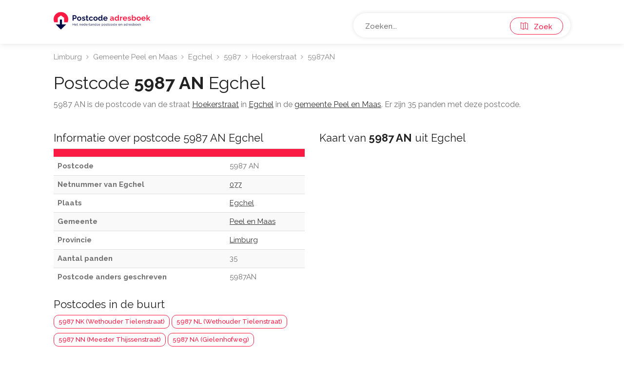

--- FILE ---
content_type: text/html; charset=UTF-8
request_url: https://www.postcode-adresboek.nl/postcode-5987an
body_size: 2758
content:
<!DOCTYPE html>
<html lang="nl">
<head>
 <title>Postcode 5987 AN Hoekerstraat Egchel - Postcodeadresboek.nl</title>
<meta name="robots" content="index, follow">
<meta name="description" content="5987AN is de postcode van de straat Hoekerstraat in Egchel.">
 <meta http-equiv="Content-Type" content="text/html; charset=utf-8">
 <meta name="publisher" content="Wux (wux.nl)">
 <meta name="author" content="Postcode Adresboek">

 <base href="https://www.postcode-adresboek.nl">
 <link rel="stylesheet" href="https://www.postcode-adresboek.nl/css/app.css">

 <meta name="viewport" content="width=device-width, initial-scale=1, maximum-scale=5">

 <script type="text/javascript" src="/js/jquery-3.4.1.min.js"></script>

 <script src="/js/bootstrap3-typeahead.min.js"></script> 
 <script async src="https://www.googletagmanager.com/gtag/js?id=UA-39715376-1"></script>
 <script>
 window.dataLayer = window.dataLayer || [];
 function gtag(){dataLayer.push(arguments);}
 gtag('js', new Date());

 gtag('config', 'UA-39715376-1');
 </script>

 <script defer data-domain="postcode-adresboek.nl" src="https://plausible.io/js/plausible.js"></script>

 
 <script>
 function menuFunctionUnsticky() {
 var value = document.getElementById("menuSearchIDUnsticky").value;
 window.location.replace("/results?q=" + value);
 }

 function menuFunctionSticky() {
 var value = document.getElementById("menuSearchIDSticky").value;
 window.location.replace("/results?q=" + value);
 }
 </script>

 <meta name="propeller" content="4bed7d8d262c35692d15703fedd3389b">
</head>

<body>
<div id="wrapper" class="mm-page mm-slideout">
<header id="header-container">
 <div id="header">
 <div class="container">
 <div class="left-side">
 <div>
 <a href="/"><img src="/images/postcode-logo.png" alt="Postcode logo" width="200" height="50px"></a>
 </div>

 
 
 </div>
 <div class="right-side">
 <div class="header-widget">
 <div class="custom">
 
 <div class="custom-item">
 <input name="menuSearch" id="menuSearchIDUnsticky" type="text" class="menu" placeholder="Zoeken..." value="" autocomplete="off" spellcheck="false">
 <script type="text/javascript">
 var path = "https://www.postcode-adresboek.nl/autocomplete";
 $('input.menu').typeahead( {
 minLength: 3,
 delay: 0,
 source: function (query, process) {
 return $.get(path, { query: query }, function (data) {
 console.log(data);
 return process(data);
 });
 },
 displayText: function(item) {
 return item.display
 },
 afterSelect: function(item) {
 this.$element[0].value = item.display
 window.location.href = item.href;
 },
 })
 </script>

 </div>
 <button type="submit" onclick="menuFunctionUnsticky()" id="menuButtonIdUnsticky" class="menu-button"><i class="sl sl-icon-map"></i> &nbsp; Zoek</button>
 </div>
 
 
 </div>
 </div>
 <!-- Right Side Content / End -->

 </div>
 </div>
 <div id="header" class="cloned unsticky">
 <div class="container">
 
 <!-- Left Side Content -->
 <div class="left-side">
 
 <!-- Logo -->
 <div>
 <a href="/"><img src="/images/postcode-logo.png" alt="Postcode logo" width="200" height="50px"></a>
 </div>

 <!-- Mobile Navigation -->
 

 <!-- Main Navigation -->
 <nav id="navigation" class="">
 <ul id="responsive">
 </ul>
 </nav>
 
 <!-- Main Navigation / End -->
 
 </div>
 <!-- Left Side Content / End -->


 <!-- Right Side Content / End -->
 <div class="right-side">
 <div class="header-widget">
 <div class="custom">
 
 <div class="custom-item">
 <input name="menuSearch" id="menuSearchIDSticky" type="text" class="menu" placeholder="Zoeken..." value="" autocomplete="off" spellcheck="false">
 
 <script type="text/javascript">

 var path = "https://www.postcode-adresboek.nl/autocomplete";
 $('input.menu').typeahead( {
 minLength: 3,
 delay: 0,
 source: function (query, process) {
 return $.get(path, { query: query }, function (data) {
 console.log(data);
 return process(data);
 });
 },
 displayText: function(item) {
 return item.display
 },
 afterSelect: function(item) {
 this.$element[0].value = item.display
 window.location.href = item.href;
 },
 })
 </script>

 </div>

 <button type="submit" onclick="menuFunctionSticky()" id="menuButtonIdSticky" class="menu-button"><i class="sl sl-icon-map"></i> &nbsp; Zoek</button>
 </div>
 
 
 </div>
 </div>
 </div>
 </div>
</header>

<div class="clearfix"></div>



<div class="container">
 <div class="row">
 <div class="col-md-12">
 <nav id="breadcrumbs">
 <ul>
 <li>
 <a href="https://www.postcode-adresboek.nl/provincie-limburg">
 Limburg
 </a>
 </li>
 <li>
 <a href="https://www.postcode-adresboek.nl/gemeente-peel-en-maas">
 Gemeente Peel en Maas
 </a>
 </li>
 <li>
 <a href="https://www.postcode-adresboek.nl/postcode-egchel">
 Egchel
 </a>
 </li>
 <li>
 <a href="https://www.postcode-adresboek.nl/postcode-5987">
 5987
 </a>
 </li>
 <li>
 <a href="https://www.postcode-adresboek.nl/straat-hoekerstraat-egchel">
 Hoekerstraat
 </a>
 </li>
 <li>
 5987AN
 </li>
 </ul>
 <script type="application/ld+json">
 {
 "@context": "http://schema.org",
 "@type": "BreadcrumbList",
 "ItemListElement": [
 {
 "@type": "ListItem",
 "position": 1,
 "item": {
 "@id": "https://www.postcode-adresboek.nl/provincie-limburg",
 "name": "Limburg"
 }
 },
 {
 "@type": "ListItem",
 "position": 2,
 "item": {
 "@id": "https://www.postcode-adresboek.nl/gemeente-peel-en-maas",
 "name": "Gemeente Peel en Maas"
 }
 },
 {
 "@type": "ListItem",
 "position": 3,
 "item": {
 "@id": "https://www.postcode-adresboek.nl/postcode-egchel",
 "name": "Egchel"
 }
 },
 {
 "@type": "ListItem",
 "position": 4,
 "item": {
 "@id": "https://www.postcode-adresboek.nl/postcode-5987",
 "name": 5987
 }
 },
 {
 "@type": "ListItem",
 "position": 5,
 "item": {
 "@id": "https://www.postcode-adresboek.nl/straat-hoekerstraat-egchel",
 "name": "Hoekerstraat"
 }
 },
 {
 "@type": "ListItem",
 "position": 6,
 "item": {
 "@id": "https://www.postcode-adresboek.nl/postcode-5987an",
 "name": "5987AN"
 }
 }
 ]
}
 </script>
 </nav>
 <h1 class="pageTitle">Postcode <b>5987 AN</b> Egchel</h1>
 <p>
 5987 AN is de postcode van de straat <a href="https://www.postcode-adresboek.nl/straat-hoekerstraat-egchel"><u class="style-1">Hoekerstraat</u></a> in 
 <a href="https://www.postcode-adresboek.nl/postcode-egchel"><u class="style-1">Egchel</u></a>
 in de <a href="https://www.postcode-adresboek.nl/gemeente-peel-en-maas"><u class="style-1">gemeente Peel en Maas</u></a>. Er zijn 35 panden met deze postcode.
 </p>
 </div>
 </div>
</div>


<div class="container">
 <div class="provinces">
 
 
 
 
 <div class="row">
 <div class="col-md-6">
 <h2>Informatie over postcode 5987 AN Egchel</h2>
 <table class="table table-responsive table-striped">
 <tbody>
 <tr style="background-color: #f91942">
 <th></th>
 <th></th>
 </tr>
 <tr>
 <th>Postcode</th>
 <td>5987 AN</td>
 </tr>
 <tr>
 <th>Netnummer van Egchel</th>
 <td><a href="https://www.postcode-adresboek.nl/netnummer-077"><u class="style-1">077</u></a></td>
 </tr>
 <tr>
 <th>Plaats</th>
 <td><a href="https://www.postcode-adresboek.nl/postcode-egchel"><u class="style-1">Egchel</u></a></td>
 </tr>
 <tr>
 <th>Gemeente</th>
 <td><a href="https://www.postcode-adresboek.nl/gemeente-peel-en-maas"><u class="style-1">Peel en Maas</u></a></td>
 </tr>
 <tr>
 <th>Provincie</th>
 <td><a href="https://www.postcode-adresboek.nl/provincie-limburg"><u class="style-1">Limburg</u></a></td>
 </tr>
 <tr>
 <th>Aantal panden</th>
 <td>35</td>
 </tr>
 <tr>
 <th>Postcode anders geschreven</th>
 <td>5987AN</td>
 </tr>
 </tbody>
 </table>

 <h2>Postcodes in de buurt</b></h2>
 <a class="link-button" href="https://www.postcode-adresboek.nl/postcode-5987nk">5987 NK (Wethouder Tielenstraat)</a>
 <a class="link-button" href="https://www.postcode-adresboek.nl/postcode-5987nl">5987 NL (Wethouder Tielenstraat)</a>
 <a class="link-button" href="https://www.postcode-adresboek.nl/postcode-5987nn">5987 NN (Meester Thijssenstraat)</a>
 <a class="link-button" href="https://www.postcode-adresboek.nl/postcode-5987na">5987 NA (Gielenhofweg)</a>
 <a class="link-button" href="https://www.postcode-adresboek.nl/postcode-5987ap">5987 AP (Molenheg)</a>
 <a class="link-button" href="https://www.postcode-adresboek.nl/postcode-5987at">5987 AT (Pastoor Koningsstraat)</a>
 <a class="link-button" href="https://www.postcode-adresboek.nl/postcode-5987av">5987 AV (Pastoor Koningsstraat)</a>
 <a class="link-button" href="https://www.postcode-adresboek.nl/postcode-5987ad">5987 AD (Muldersweg)</a>
 <a class="link-button" href="https://www.postcode-adresboek.nl/postcode-5987aj">5987 AJ (Jacobusstraat)</a>
 <a class="link-button" href="https://www.postcode-adresboek.nl/postcode-5987az">5987 AZ (van Acchgelstraat)</a>
 

 
 </div>
 <div class="col-md-6">
 <h2>Kaart van <b>5987 AN</b> uit Egchel</h2>
 <iframe 
 title="Kaart"
 width="100%" 
 height="630" 
 frameborder="0" 
 scrolling="no" 
 marginheight="0" 
 marginwidth="0"
 load="lazy"
 src="https://maps.google.com/maps?width=100%25&amp;height=600&amp;hl=nl&amp;q=+(5987AN Egchel Peel en Maas)&amp;t=&amp;z=13&amp;ie=UTF8&amp;iwloc=B&amp;output=embed">
 </iframe> 

 <h2>Panden</h2>
 <table class="table table-striped">
 <thead>
 <tr style="background-color: #f91942">
 <th colspan="100%"></th>
 </tr>
 <tr>
 <th>Straat</th>
 <th>Nummer</th>
 </tr>
 </thead>
 <tbody>
 <tr>
 <td>
 <a href="https://www.postcode-adresboek.nl/straat-hoekerstraat-egchel">
 <u class="style-1">Hoekerstraat</u>
 </a>
 </td>
 
 <td>
 <a href="https://www.postcode-adresboek.nl/pand-hoekerstraat-1a-egchel">
 <u class="style-1">1 A </u>
 </a>
 </td>
 </tr>
 <tr>
 <td>
 <a href="https://www.postcode-adresboek.nl/straat-hoekerstraat-egchel">
 <u class="style-1">Hoekerstraat</u>
 </a>
 </td>
 
 <td>
 <a href="https://www.postcode-adresboek.nl/pand-hoekerstraat-1b-egchel">
 <u class="style-1">1 B </u>
 </a>
 </td>
 </tr>
 <tr>
 <td>
 <a href="https://www.postcode-adresboek.nl/straat-hoekerstraat-egchel">
 <u class="style-1">Hoekerstraat</u>
 </a>
 </td>
 
 <td>
 <a href="https://www.postcode-adresboek.nl/pand-hoekerstraat-1c-egchel">
 <u class="style-1">1 C </u>
 </a>
 </td>
 </tr>
 <tr>
 <td>
 <a href="https://www.postcode-adresboek.nl/straat-hoekerstraat-egchel">
 <u class="style-1">Hoekerstraat</u>
 </a>
 </td>
 
 <td>
 <a href="https://www.postcode-adresboek.nl/pand-hoekerstraat-1-egchel">
 <u class="style-1">1 </u>
 </a>
 </td>
 </tr>
 <tr>
 <td>
 <a href="https://www.postcode-adresboek.nl/straat-hoekerstraat-egchel">
 <u class="style-1">Hoekerstraat</u>
 </a>
 </td>
 
 <td>
 <a href="https://www.postcode-adresboek.nl/pand-hoekerstraat-2-egchel">
 <u class="style-1">2 </u>
 </a>
 </td>
 </tr>
 <tr>
 <td>
 <a href="https://www.postcode-adresboek.nl/straat-hoekerstraat-egchel">
 <u class="style-1">Hoekerstraat</u>
 </a>
 </td>
 
 <td>
 <a href="https://www.postcode-adresboek.nl/pand-hoekerstraat-3a-egchel">
 <u class="style-1">3 A </u>
 </a>
 </td>
 </tr>
 <tr>
 <td>
 <a href="https://www.postcode-adresboek.nl/straat-hoekerstraat-egchel">
 <u class="style-1">Hoekerstraat</u>
 </a>
 </td>
 
 <td>
 <a href="https://www.postcode-adresboek.nl/pand-hoekerstraat-3-egchel">
 <u class="style-1">3 </u>
 </a>
 </td>
 </tr>
 <tr>
 <td>
 <a href="https://www.postcode-adresboek.nl/straat-hoekerstraat-egchel">
 <u class="style-1">Hoekerstraat</u>
 </a>
 </td>
 
 <td>
 <a href="https://www.postcode-adresboek.nl/pand-hoekerstraat-4a-egchel">
 <u class="style-1">4 A </u>
 </a>
 </td>
 </tr>
 <tr>
 <td>
 <a href="https://www.postcode-adresboek.nl/straat-hoekerstraat-egchel">
 <u class="style-1">Hoekerstraat</u>
 </a>
 </td>
 
 <td>
 <a href="https://www.postcode-adresboek.nl/pand-hoekerstraat-4-egchel">
 <u class="style-1">4 </u>
 </a>
 </td>
 </tr>
 <tr>
 <td>
 <a href="https://www.postcode-adresboek.nl/straat-hoekerstraat-egchel">
 <u class="style-1">Hoekerstraat</u>
 </a>
 </td>
 
 <td>
 <a href="https://www.postcode-adresboek.nl/pand-hoekerstraat-5-egchel">
 <u class="style-1">5 </u>
 </a>
 </td>
 </tr>
 <tr>
 <td>
 <a href="https://www.postcode-adresboek.nl/straat-hoekerstraat-egchel">
 <u class="style-1">Hoekerstraat</u>
 </a>
 </td>
 
 <td>
 <a href="https://www.postcode-adresboek.nl/pand-hoekerstraat-6a-egchel">
 <u class="style-1">6 A </u>
 </a>
 </td>
 </tr>
 <tr>
 <td>
 <a href="https://www.postcode-adresboek.nl/straat-hoekerstraat-egchel">
 <u class="style-1">Hoekerstraat</u>
 </a>
 </td>
 
 <td>
 <a href="https://www.postcode-adresboek.nl/pand-hoekerstraat-6b-egchel">
 <u class="style-1">6 B </u>
 </a>
 </td>
 </tr>
 <tr>
 <td>
 <a href="https://www.postcode-adresboek.nl/straat-hoekerstraat-egchel">
 <u class="style-1">Hoekerstraat</u>
 </a>
 </td>
 
 <td>
 <a href="https://www.postcode-adresboek.nl/pand-hoekerstraat-6-egchel">
 <u class="style-1">6 </u>
 </a>
 </td>
 </tr>
 <tr>
 <td>
 <a href="https://www.postcode-adresboek.nl/straat-hoekerstraat-egchel">
 <u class="style-1">Hoekerstraat</u>
 </a>
 </td>
 
 <td>
 <a href="https://www.postcode-adresboek.nl/pand-hoekerstraat-7-egchel">
 <u class="style-1">7 </u>
 </a>
 </td>
 </tr>
 <tr>
 <td>
 <a href="https://www.postcode-adresboek.nl/straat-hoekerstraat-egchel">
 <u class="style-1">Hoekerstraat</u>
 </a>
 </td>
 
 <td>
 <a href="https://www.postcode-adresboek.nl/pand-hoekerstraat-8-egchel">
 <u class="style-1">8 </u>
 </a>
 </td>
 </tr>
 <tr>
 <td>
 <a href="https://www.postcode-adresboek.nl/straat-hoekerstraat-egchel">
 <u class="style-1">Hoekerstraat</u>
 </a>
 </td>
 
 <td>
 <a href="https://www.postcode-adresboek.nl/pand-hoekerstraat-9a-egchel">
 <u class="style-1">9 A </u>
 </a>
 </td>
 </tr>
 <tr>
 <td>
 <a href="https://www.postcode-adresboek.nl/straat-hoekerstraat-egchel">
 <u class="style-1">Hoekerstraat</u>
 </a>
 </td>
 
 <td>
 <a href="https://www.postcode-adresboek.nl/pand-hoekerstraat-9b-egchel">
 <u class="style-1">9 B </u>
 </a>
 </td>
 </tr>
 <tr>
 <td>
 <a href="https://www.postcode-adresboek.nl/straat-hoekerstraat-egchel">
 <u class="style-1">Hoekerstraat</u>
 </a>
 </td>
 
 <td>
 <a href="https://www.postcode-adresboek.nl/pand-hoekerstraat-9-egchel">
 <u class="style-1">9 </u>
 </a>
 </td>
 </tr>
 <tr>
 <td>
 <a href="https://www.postcode-adresboek.nl/straat-hoekerstraat-egchel">
 <u class="style-1">Hoekerstraat</u>
 </a>
 </td>
 
 <td>
 <a href="https://www.postcode-adresboek.nl/pand-hoekerstraat-11-egchel">
 <u class="style-1">11 </u>
 </a>
 </td>
 </tr>
 <tr>
 <td>
 <a href="https://www.postcode-adresboek.nl/straat-hoekerstraat-egchel">
 <u class="style-1">Hoekerstraat</u>
 </a>
 </td>
 
 <td>
 <a href="https://www.postcode-adresboek.nl/pand-hoekerstraat-12-egchel">
 <u class="style-1">12 </u>
 </a>
 </td>
 </tr>
 <tr>
 <td>
 <a href="https://www.postcode-adresboek.nl/straat-hoekerstraat-egchel">
 <u class="style-1">Hoekerstraat</u>
 </a>
 </td>
 
 <td>
 <a href="https://www.postcode-adresboek.nl/pand-hoekerstraat-13-egchel">
 <u class="style-1">13 </u>
 </a>
 </td>
 </tr>
 <tr>
 <td>
 <a href="https://www.postcode-adresboek.nl/straat-hoekerstraat-egchel">
 <u class="style-1">Hoekerstraat</u>
 </a>
 </td>
 
 <td>
 <a href="https://www.postcode-adresboek.nl/pand-hoekerstraat-14-egchel">
 <u class="style-1">14 </u>
 </a>
 </td>
 </tr>
 <tr>
 <td>
 <a href="https://www.postcode-adresboek.nl/straat-hoekerstraat-egchel">
 <u class="style-1">Hoekerstraat</u>
 </a>
 </td>
 
 <td>
 <a href="https://www.postcode-adresboek.nl/pand-hoekerstraat-15-egchel">
 <u class="style-1">15 </u>
 </a>
 </td>
 </tr>
 <tr>
 <td>
 <a href="https://www.postcode-adresboek.nl/straat-hoekerstraat-egchel">
 <u class="style-1">Hoekerstraat</u>
 </a>
 </td>
 
 <td>
 <a href="https://www.postcode-adresboek.nl/pand-hoekerstraat-16-egchel">
 <u class="style-1">16 </u>
 </a>
 </td>
 </tr>
 <tr>
 <td>
 <a href="https://www.postcode-adresboek.nl/straat-hoekerstraat-egchel">
 <u class="style-1">Hoekerstraat</u>
 </a>
 </td>
 
 <td>
 <a href="https://www.postcode-adresboek.nl/pand-hoekerstraat-17-egchel">
 <u class="style-1">17 </u>
 </a>
 </td>
 </tr>
 <tr>
 <td>
 <a href="https://www.postcode-adresboek.nl/straat-hoekerstraat-egchel">
 <u class="style-1">Hoekerstraat</u>
 </a>
 </td>
 
 <td>
 <a href="https://www.postcode-adresboek.nl/pand-hoekerstraat-18-egchel">
 <u class="style-1">18 </u>
 </a>
 </td>
 </tr>
 <tr>
 <td>
 <a href="https://www.postcode-adresboek.nl/straat-hoekerstraat-egchel">
 <u class="style-1">Hoekerstraat</u>
 </a>
 </td>
 
 <td>
 <a href="https://www.postcode-adresboek.nl/pand-hoekerstraat-20-egchel">
 <u class="style-1">20 </u>
 </a>
 </td>
 </tr>
 <tr>
 <td>
 <a href="https://www.postcode-adresboek.nl/straat-hoekerstraat-egchel">
 <u class="style-1">Hoekerstraat</u>
 </a>
 </td>
 
 <td>
 <a href="https://www.postcode-adresboek.nl/pand-hoekerstraat-22-egchel">
 <u class="style-1">22 </u>
 </a>
 </td>
 </tr>
 <tr>
 <td>
 <a href="https://www.postcode-adresboek.nl/straat-hoekerstraat-egchel">
 <u class="style-1">Hoekerstraat</u>
 </a>
 </td>
 
 <td>
 <a href="https://www.postcode-adresboek.nl/pand-hoekerstraat-24-egchel">
 <u class="style-1">24 </u>
 </a>
 </td>
 </tr>
 <tr>
 <td>
 <a href="https://www.postcode-adresboek.nl/straat-hoekerstraat-egchel">
 <u class="style-1">Hoekerstraat</u>
 </a>
 </td>
 
 <td>
 <a href="https://www.postcode-adresboek.nl/pand-hoekerstraat-26-egchel">
 <u class="style-1">26 </u>
 </a>
 </td>
 </tr>
 <tr>
 <td>
 <a href="https://www.postcode-adresboek.nl/straat-hoekerstraat-egchel">
 <u class="style-1">Hoekerstraat</u>
 </a>
 </td>
 
 <td>
 <a href="https://www.postcode-adresboek.nl/pand-hoekerstraat-28-egchel">
 <u class="style-1">28 </u>
 </a>
 </td>
 </tr>
 <tr>
 <td>
 <a href="https://www.postcode-adresboek.nl/straat-hoekerstraat-egchel">
 <u class="style-1">Hoekerstraat</u>
 </a>
 </td>
 
 <td>
 <a href="https://www.postcode-adresboek.nl/pand-hoekerstraat-30-egchel">
 <u class="style-1">30 </u>
 </a>
 </td>
 </tr>
 <tr>
 <td>
 <a href="https://www.postcode-adresboek.nl/straat-hoekerstraat-egchel">
 <u class="style-1">Hoekerstraat</u>
 </a>
 </td>
 
 <td>
 <a href="https://www.postcode-adresboek.nl/pand-hoekerstraat-32-egchel">
 <u class="style-1">32 </u>
 </a>
 </td>
 </tr>
 <tr>
 <td>
 <a href="https://www.postcode-adresboek.nl/straat-hoekerstraat-egchel">
 <u class="style-1">Hoekerstraat</u>
 </a>
 </td>
 
 <td>
 <a href="https://www.postcode-adresboek.nl/pand-hoekerstraat-34-egchel">
 <u class="style-1">34 </u>
 </a>
 </td>
 </tr>
 <tr>
 <td>
 <a href="https://www.postcode-adresboek.nl/straat-hoekerstraat-egchel">
 <u class="style-1">Hoekerstraat</u>
 </a>
 </td>
 
 <td>
 <a href="https://www.postcode-adresboek.nl/pand-hoekerstraat-36-egchel">
 <u class="style-1">36 </u>
 </a>
 </td>
 </tr>
 </tbody>
 </table>
 </div>
 </div>
 </div>
</div>
 


<br style="clear: both;">
<br style="clear: both;">
<br style="clear: both;">


<div id="footer" class="sticky-footer">
 <!-- Main -->
 <div class="container">
 <div class="row">
 <div class="col-md-6 col-sm-6">
 <img src="/images/postcode-logo.png" alt="Postcode logo" width="200" height="50px">
 <br><br>
 <p>Wilt u een postcode zoeken of een adres zoeken of adressen zoeken? Dit Postcodes Adressenboek heeft de postcodes van alle plaatsen uit Nederland.</p>
 </div>

 <div class="col-md-6 col-sm-6">
 <h3 class="h4">Handige Links</h3>
 <ul class="footer-links">
 <li><a href="/grootste-plaatsen-nederland">Grootste steden</a></li>
 <li><a href="/grootste-gemeentes-nederland">Grootste gemeentes</a></li>
 <li><a href="/links">Links</a></li>
 <li><a href="/partners">Partners</a></li>
 <li><a href="/provincies">Provincies</a></li>
 <li><a href="/plaatsen">Plaatsen</a></li>
 </ul>

 <ul class="footer-links">
 <li><a href="/blogs">Blogs</a></li>
 <li><a href="/samenwerken">Samenwerken</a></li>
 <li><a href="/privacybeleid">Privacybeleid</a></li>
 <li><a href="/disclaimer">Disclaimer</a></li>
 
 </ul>

 <ul class="footer-links">
 <li><a href="/dashboard">Dashboard</a></li>
 <li><a href="/sitemap">Sitemap</a></li>
 <li><a href="/postcode-kaart">Postcode kaart</a></li>
 </ul>
 <div class="clearfix"></div>
 </div>
 </div>
 
 <div class="row">
 <div class="col-md-12">
 <div class="copyrights">© 2009-2026 Postcodeadresboek.nl. Alle rechten onder voorbehoud.</div>
 </div>
 </div>

 </div>

</div>

<div id="backtotop" class=""><a href="#"></a></div>

<script type="text/javascript" src="/js/jquery-3.4.1.min.js"></script>
<script type="text/javascript" src="/js/jpanelmenu.min.js"></script>
<script type="text/javascript" src="/js/chosen.min.js"></script>
<script type="text/javascript" src="/js/slick.min.js"></script>
<script type="text/javascript" src="/js/rangeslider.min.js"></script>
<script type="text/javascript" src="/js/mmenu.min.js"></script>
<script type="text/javascript" src="/js/magnific-popup.min.js"></script>
<script type="text/javascript" src="/js/jquery-ui.min.js"></script>
<script type="text/javascript" src="/js/tooltips.min.js"></script>
<script type="text/javascript" src="/js/counterup.min.js"></script>
<script type="text/javascript" src="/js/waypoints.min.js"></script>
<script type="text/javascript" src="/js/app.js"></script>

<script>
var unstickyInput = document.getElementById("menuSearchIDUnsticky");
unstickyInput.addEventListener("keyup", function(event) {
 if (event.keyCode === 13) {
 event.preventDefault();
 document.getElementById("menuButtonIdUnsticky").click();
 }
});

var stickyInput = document.getElementById("menuSearchIDSticky");
stickyInput.addEventListener("keyup", function(event) {
 if (event.keyCode === 13) {
 event.preventDefault();
 document.getElementById("menuButtonIdSticky").click();
 }
});
</script>

</body>
</html>

--- FILE ---
content_type: text/css
request_url: https://www.postcode-adresboek.nl/css/app.css
body_size: 26475
content:
@import url(https://fonts.googleapis.com/css?family=Raleway:300,400,500,600,700);
@import url(https://fonts.googleapis.com/css?family=Open+Sans:500,600,700);
@media print{*,:after,:before{box-shadow:none!important;text-shadow:none!important}a,a:visited{text-decoration:underline}abbr[title]:after{content:" (" attr(title) ")"}pre{border:1px solid #999;page-break-inside:avoid;white-space:pre-wrap!important}thead{display:table-header-group}img,tr{page-break-inside:avoid}h2,h3,p{orphans:3;widows:3}h2,h3{page-break-after:avoid}.navbar{display:none}.table{border-collapse:collapse!important}.table td,.table th{background-color:#fff!important}}html{-ms-text-size-adjust:100%;-webkit-text-size-adjust:100%;font-family:sans-serif}body{margin:0}details,figcaption,figure,footer,header,main,menu,nav,section{display:block}canvas,progress,video{display:inline-block;vertical-align:baseline}[hidden],template{display:none}a{background-color:transparent}a:active,a:hover{outline:0}abbr[title]{border-bottom:1px dotted}b,strong{font-weight:700}dfn{font-style:italic}h1{font-size:2em;margin:.67em 0}mark{background:#ff0;color:#8a803e}mark.color{color:#fff}small{font-size:80%}img{border:0}svg:not(:root){overflow:hidden}figure{margin:1em 40px}hr{box-sizing:content-box;height:0}pre{overflow:auto}code,pre{font-family:monospace,monospace;font-size:1em}button,input,optgroup,select,textarea{color:inherit;font:inherit;margin:0}button{overflow:visible}button,select{text-transform:none}button,html input[type=button],input[type=reset],input[type=submit]{-webkit-appearance:button;cursor:pointer}button[disabled],html input[disabled]{cursor:default}button::-moz-focus-inner,input::-moz-focus-inner{border:0;padding:0}input{line-height:normal}input[type=checkbox],input[type=radio]{box-sizing:border-box;padding:0}input[type=number]::-webkit-inner-spin-button,input[type=number]::-webkit-outer-spin-button{height:auto}input[type=search]{-webkit-appearance:textfield;box-sizing:content-box}input[type=search]::-webkit-search-cancel-button,input[type=search]::-webkit-search-decoration{-webkit-appearance:none}legend{border:0;padding:0}textarea{overflow:auto}optgroup{font-weight:700}table{border-collapse:collapse;border-spacing:0}td,th{padding:0}@media print{*,:after,:before{background:transparent!important;box-shadow:none!important;color:#000!important;text-shadow:none!important}a,a:visited{text-decoration:underline}a[href]:after{content:" (" attr(href) ")"}abbr[title]:after{content:" (" attr(title) ")"}a[href^="javascript:"]:after{content:""}pre{border:1px solid #999;page-break-inside:avoid}thead{display:table-header-group}img,tr{page-break-inside:avoid}img{max-width:100%!important}h2,h3,p{orphans:3;widows:3}h2,h3{page-break-after:avoid}.navbar{display:none}.label{border:1px solid #000}.table{border-collapse:collapse!important}.table td,.table th{background-color:#fff!important}}*,:after,:before{box-sizing:border-box}html{-webkit-tap-highlight-color:rgba(0,0,0,0);font-size:10px}button,input,select,textarea{font-family:inherit;font-size:inherit;line-height:inherit}a{color:#333;text-decoration:none;transition:color .2s}a:focus,a:hover{text-decoration:underline}a:focus{outline:thin dotted;outline:5px auto -webkit-focus-ring-color;outline-offset:-2px}figure{margin:0}img{vertical-align:middle}hr{border:0;border-top:1px solid #eee;margin-bottom:20px;margin-top:20px}[role=button]{cursor:pointer}.h1,.h2,.h3,.h4,.h5,h1,h2,h3,h4,h5{color:inherit;font-family:inherit;font-weight:400;line-height:1.1}.h1 .small,.h1 small,.h2 .small,.h2 small,.h3 .small,.h3 small,.h4 .small,.h4 small,.h5 .small,.h5 small,h1 .small,h1 small,h2 .small,h2 small,h3 .small,h3 small,h4 .small,h4 small,h5 .small,h5 small{color:#333;font-weight:400;line-height:1}.h1,.h2,.h3,h1,h2,h3{margin-bottom:10px;margin-top:25px}.h1 .small,.h1 small,.h2 .small,.h2 small,.h3 .small,.h3 small,h1 .small,h1 small,h2 .small,h2 small,h3 .small,h3 small{font-size:65%}.h4,.h5,h4,h5{margin-bottom:10px;margin-top:10px}.h4 .small,.h4 small,.h5 .small,.h5 small,h4 .small,h4 small,h5 .small,h5 small{font-size:75%}.h1,h1{font-size:36px}.h2,h2{font-size:22px}.h3,h3{font-size:24px}.h4,h4{font-size:18px}.h5,h5{font-size:14px}p{margin:0 0 17px}.small,small{font-size:85%}.mark,mark{background-color:#fcf8e3;padding:.2em}.text-center{text-align:center}ol,ul{margin-bottom:10px;margin-top:0;padding-left:15px}ol ol,ol ul,ul ol,ul ul{margin-bottom:0}dd,dt{line-height:1.42857143}dt{font-weight:700}dd{margin-left:0}abbr[title]{border-bottom:1px dotted #777;cursor:help}address{font-style:normal;line-height:1.42857143;margin-bottom:20px}.container{margin-left:auto;margin-right:auto;padding-left:15px;padding-right:15px}@media (min-width:768px){.container{width:750px}}@media (min-width:992px){.container{width:970px}}@media (min-width:1240px){.container{width:1090px}}@media (min-width:1367px){.container{width:1210px}}.row{margin-left:-15px;margin-right:-15px}.col-lg-3,.col-lg-4,.col-lg-6,.col-lg-8,.col-lg-9,.col-lg-12,.col-md-3,.col-md-4,.col-md-6,.col-md-8,.col-md-9,.col-md-10,.col-md-12,.col-sm-6{min-height:1px;padding-left:15px;padding-right:15px;position:relative}@media (min-width:768px){.col-sm-6{float:left;width:50%}}@media (min-width:992px){.col-md-3,.col-md-4,.col-md-6,.col-md-8,.col-md-9,.col-md-10,.col-md-12{float:left}.col-md-12{width:100%}.col-md-10{width:83.33333333%}.col-md-9{width:75%}.col-md-8{width:66.66666667%}.col-md-6{width:50%}.col-md-4{width:33.33333333%}.col-md-3{width:25%}.col-md-offset-2{margin-left:16.66666667%}}@media (min-width:1260px){.col-lg-3,.col-lg-4,.col-lg-6,.col-lg-8,.col-lg-9,.col-lg-12{float:left}.col-lg-12{width:100%}.col-lg-9{width:75%}.col-lg-8{width:66.66666667%}.col-lg-6{width:50%}.col-lg-4{width:33.33333333%}.col-lg-3{width:25%}.col-lg-offset-2{margin-left:16.66666667%}}table{background-color:transparent}caption{color:#777;padding-bottom:8px;padding-top:8px}caption,th{text-align:left}.table{margin-bottom:20px;max-width:100%;width:100%}.table>tbody>tr>td,.table>tbody>tr>th,.table>thead>tr>td,.table>thead>tr>th{border-top:1px solid #ddd;line-height:1.42857143;padding:8px;vertical-align:top}.table>thead>tr>th{border-bottom:2px solid #ddd;vertical-align:bottom}.table>caption+thead>tr:first-child>td,.table>caption+thead>tr:first-child>th,.table>colgroup+thead>tr:first-child>td,.table>colgroup+thead>tr:first-child>th,.table>thead:first-child>tr:first-child>td,.table>thead:first-child>tr:first-child>th{border-top:0}.table>tbody+tbody{border-top:2px solid #ddd}.table .table{background-color:#fff}.table-condensed>tbody>tr>td,.table-condensed>tbody>tr>th,.table-condensed>thead>tr>td,.table-condensed>thead>tr>th{padding:5px}.table-striped>tbody>tr:nth-of-type(odd){background-color:#f9f9f9}table col[class*=col-]{display:table-column;float:none;position:static}table td[class*=col-],table th[class*=col-]{display:table-cell;float:none;position:static}.table>tbody>tr.active>td,.table>tbody>tr.active>th,.table>tbody>tr>td.active,.table>tbody>tr>th.active,.table>thead>tr.active>td,.table>thead>tr.active>th,.table>thead>tr>td.active,.table>thead>tr>th.active{background-color:#f5f5f5}.table>tbody>tr.success>td,.table>tbody>tr.success>th,.table>tbody>tr>td.success,.table>tbody>tr>th.success,.table>thead>tr.success>td,.table>thead>tr.success>th,.table>thead>tr>td.success,.table>thead>tr>th.success{background-color:#dff0d8}.table>tbody>tr.info>td,.table>tbody>tr.info>th,.table>tbody>tr>td.info,.table>tbody>tr>th.info,.table>thead>tr.info>td,.table>thead>tr.info>th,.table>thead>tr>td.info,.table>thead>tr>th.info{background-color:#d9edf7}.table>tbody>tr.warning>td,.table>tbody>tr.warning>th,.table>tbody>tr>td.warning,.table>tbody>tr>th.warning,.table>thead>tr.warning>td,.table>thead>tr.warning>th,.table>thead>tr>td.warning,.table>thead>tr>th.warning{background-color:#fcf8e3}.table-responsive{min-height:.01%;overflow-x:auto}@media screen and (max-width:767px){.table-responsive{-ms-overflow-style:-ms-autohiding-scrollbar;border:1px solid #ddd;margin-bottom:15px;overflow-y:hidden;width:100%}.table-responsive>.table{margin-bottom:0}.table-responsive>.table>tbody>tr>td,.table-responsive>.table>tbody>tr>th,.table-responsive>.table>thead>tr>td,.table-responsive>.table>thead>tr>th{white-space:nowrap}}.clearfix:after,.clearfix:before,.container:after,.container:before,.row:after,.row:before{content:" ";display:table}.clearfix:after,.container:after,.row:after{clear:both}.pull-right{float:right!important}.hide{display:none!important}.show{display:block!important}.hidden{display:none!important}@-ms-viewport{width:device-width}
@font-face{font-family:FontAwesome;font-style:normal;font-weight:400;src:url(../fonts/fontawesome-webfont.eot?v=4.6.3);src:url(../fonts/fontawesome-webfont.eot?#iefix&v=4.6.3) format("embedded-opentype"),url(../fonts/fontawesome-webfont.woff2?v=4.6.3) format("woff2"),url(../fonts/fontawesome-webfont.woff?v=4.6.3) format("woff"),url(../fonts/fontawesome-webfont.ttf?v=4.6.3) format("truetype"),url(../fonts/fontawesome-webfont.svg?v=4.6.3#fontawesomeregular) format("svg")}.fa{text-rendering:auto;-webkit-font-smoothing:antialiased;-moz-osx-font-smoothing:grayscale;display:inline-block;font:normal normal normal 14px/1 FontAwesome;font-size:inherit}.pull-right{float:right}.fa.pull-right{margin-left:.3em}@-webkit-keyframes fa-spin{0%{transform:rotate(0deg)}to{transform:rotate(359deg)}}@keyframes fa-spin{0%{transform:rotate(0deg)}to{transform:rotate(359deg)}}.fa-close:before,.fa-remove:before,.fa-times:before{content:"\f00d"}.fa-question-circle:before{content:"\f059"}.fa-plus:before{content:"\f067"}.fa-minus:before{content:"\f068"}.fa-upload:before{content:"\f093"}.fa-reorder:before{content:"\f0c9"}.fa-angle-right:before{content:"\f105"}@font-face{font-family:simple-line-icons;font-style:normal;font-weight:400;src:url(../fonts/simple-line-icons.eot?thkwh4);src:url(../fonts/simple-line-icons.eot?thkwh4#iefix) format("embedded-opentype"),url(../fonts/simple-line-icons.ttf?thkwh4) format("truetype"),url(../fonts/simple-line-icons.woff?thkwh4) format("woff"),url(../fonts/simple-line-icons.svg?thkwh4#simple-line-icons) format("svg")}.sl{speak:none;-webkit-font-smoothing:antialiased;-moz-osx-font-smoothing:grayscale;font-family:simple-line-icons!important;font-style:normal;font-variant:normal;font-weight:400;line-height:1;text-transform:none}.sl-icon-people:before{content:"\e001"}.sl-icon-envelope-open:before{content:"\e01e"}.sl-icon-cursor-move:before{content:"\e023"}.sl-icon-map:before{content:"\e033"}.sl-icon-layers:before{content:"\e034"}.sl-icon-note:before{content:"\e060"}.sl-icon-logout:before{content:"\e065"}.sl-icon-home:before{content:"\e069"}.sl-icon-close:before{content:"\e082"}.sl-icon-doc:before{content:"\e085"}.sl-icon-heart:before{content:"\e08a"}.sl-icon-link:before{content:"\e08d"}.sl-icon-plus:before{content:"\e095"}.sl-icon-settings:before{content:"\e09a"}.sl-icon-star:before{content:"\e09b"}.sl-icon-arrow-left:before{content:"\e605"}.sl-icon-arrow-right:before{content:"\e606"}@font-face{font-family:iconsmind;font-style:normal;font-weight:400;src:url(../fonts/iconsmind.eot?-rdmvgc);src:url(../fonts/iconsmind.eot?#iefix-rdmvgc) format("embedded-opentype"),url(../fonts/iconsmind.woff?-rdmvgc) format("woff"),url(../fonts/iconsmind.ttf?-rdmvgc) format("truetype"),url(../fonts/iconsmind.svg?-rdmvgc#iconsmind) format("svg")}.im{speak:none;-webkit-font-smoothing:antialiased;-moz-osx-font-smoothing:grayscale;font-family:iconsmind!important;font-style:normal;font-variant:normal;font-weight:400;text-transform:none}.im-icon-Align-Right:before{content:"\e623"}.im-icon-Checked-User:before{content:"\e73f"}.im-icon-Chef-Hat:before{content:"\e746"}.im-icon-Coffee:before{content:"\e798"}.im-icon-Electric-Guitar:before{content:"\e851"}.im-icon-Envelope-2:before{content:"\e85d"}.im-icon-Hamburger:before{content:"\e98c"}.im-icon-Home-2:before{content:"\e9b8"}.im-icon-Map2:before{content:"\ea9c"}.im-icon-Plane:before{content:"\eb7d"}
.rev_slider_wrapper{position:relative;z-index:0}.tp-simpleresponsive img{border:none;margin:0;max-width:none!important;padding:0;transition:none}.rev_slider_wrapper>ul,.tp-revslider-mainul>li,.tp-revslider-mainul>li:before,.tp-simpleresponsive>ul,.tp-simpleresponsive>ul>li,.tp-simpleresponsive>ul>li:before{background-image:none;background-position:0 0;left:0;list-style:none!important;list-style-type:none!important;margin:0!important;overflow-x:visible;overflow-y:visible;padding:0!important;position:absolute;text-indent:0;top:0}.tp-revslider-mainul>li,.tp-revslider-mainul>li:before,.tp-simpleresponsive>ul>li,.tp-simpleresponsive>ul>li:before{visibility:hidden}.tp-revslider-mainul,.tp-revslider-slidesli{list-style:none!important;margin:0!important;padding:0!important}.rs-toggle-content-active.tp-caption .rs-toggled-content{display:block}.rs-toggle-content-active.tp-caption .rs-untoggled-content{display:none}.tp-carousel-wrapper{cursor:url(openhand.cur),move}.tp-carousel-wrapper.dragged{cursor:url(closedhand.cur),move}.tp-caption{z-index:1111}.tp-caption.centered{text-align:center}.tp-caption{-webkit-font-smoothing:antialiased!important;position:absolute;-moz-user-select:none;-khtml-user-select:none;-webkit-user-select:none;-o-user-select:none}.tp-caption.tp-hidden-caption,.tp-forcenotvisible{display:none!important;visibility:hidden!important}.rev_slider_wrapper{height:590px;width:100%}img.tp-slider-alternative-image{height:auto;width:100%}.caption.fullscreenvideo,.tp-caption.coverscreenvideo,.tp-caption.fullscreenvideo{height:100%;left:0;position:absolute;top:0;width:100%}.caption.fullscreenvideo iframe,.caption.fullscreenvideo video,.tp-caption.fullscreenvideo iframe,.tp-caption.fullscreenvideo iframe video{display:none;height:100%!important;width:100%!important}.fullcoveredvideo video,.fullscreenvideo video{background:#000}.tp-video-play-button{background:#000;background:rgba(0,0,0,.3);border-radius:5px;-moz-border-radius:5px;-webkit-border-radius:5px;box-sizing:border-box;-moz-box-sizing:border-box;color:#fff;cursor:pointer;display:inline-block;height:50px;left:50%;line-height:50px!important;margin-left:-25px;margin-top:-25px;opacity:0;position:absolute;text-align:center;top:50%;transition:opacity .3s ease-out!important;vertical-align:top;width:50px;z-index:3;z-index:4}.tp-caption .html5vid{height:100%!important;width:100%!important}.tp-video-play-button i{display:inline-block;font-size:40px!important;height:50px;line-height:50px!important;text-align:center;vertical-align:top;width:50px}.tp-caption:hover .tp-video-play-button{opacity:1}.tp-caption .tp-revstop{border-left:5px solid #fff!important;border-right:5px solid #fff!important;display:none;font-size:25px!important;line-height:20px!important;margin-top:15px!important;vertical-align:top}.videoisplaying .revicon-right-dir{display:none}.videoisplaying .tp-revstop{display:inline-block}.videoisplaying .tp-video-play-button{display:none}.tp-caption:hover .tp-video-play-button{display:block}.fullcoveredvideo .tp-video-play-button{display:none!important}.fullscreenvideo .fullscreenvideo video{-o-object-fit:contain!important;object-fit:contain!important}.fullscreenvideo .fullcoveredvideo video{-o-object-fit:cover!important;object-fit:cover!important}.tp-video-controls{background-image:linear-gradient(bottom,#000 13%,#323232);background-image:-ms-linear-gradient(bottom,#000 13%,#323232 100%);background-image:-webkit-gradient(linear,left bottom,left top,color-stop(.13,#000),color-stop(1,#323232));bottom:0;box-sizing:border-box;-moz-box-sizing:border-box;-webkit-box-sizing:border-box;display:table;left:0;max-width:100%;opacity:0;overflow:hidden;padding:5px;position:absolute;right:0;transition:opacity .3s}.tp-caption:hover .tp-video-controls{opacity:.9}.tp-video-button{background:rgba(0,0,0,.5);border:0;border-radius:3px;color:#eee;color:#fff;cursor:pointer;font-size:12px;line-height:12px;margin:0;outline:none;padding:0}.tp-video-button:hover{cursor:pointer}.tp-video-button-wrap,.tp-video-seek-bar-wrap,.tp-video-vol-bar-wrap{display:table-cell;padding:0 5px}.tp-video-seek-bar-wrap{width:80%}.tp-video-vol-bar-wrap{width:20%}.tp-seek-bar,.tp-volume-bar{cursor:pointer;line-height:12px;margin:0;outline:none;padding:0;width:100%}.rs-fullvideo-cover{background:transparent;z-index:5}.rs-fullvideo-cover,.tp-dottedoverlay{height:100%;left:0;position:absolute;top:0;width:100%}.tp-dottedoverlay{background-repeat:repeat;z-index:3}.tp-shadowcover{background:#fff;height:100%;left:0;position:absolute;top:0;width:100%;z-index:-1}@-webkit-keyframes rev-ani-mouse{0%{opacity:1;top:29%}15%{opacity:1;top:50%}50%{opacity:0;top:50%}to{opacity:0;top:29%}}@keyframes rev-ani-mouse{0%{opacity:1;top:29%}15%{opacity:1;top:50%}50%{opacity:0;top:50%}to{opacity:0;top:29%}}.tp-bannertimer{background:#fff;position:absolute;top:0;visibility:hidden;width:100%;z-index:200}.tp-simpleresponsive img{-moz-user-select:none;-khtml-user-select:none;-webkit-user-select:none;-o-user-select:none}.tp-caption img{zoom:1;background:transparent;-ms-filter:"progid:DXImageTransform.Microsoft.gradient(startColorstr=#00FFFFFF,endColorstr=#00FFFFFF)";filter:progid:DXImageTransform.Microsoft.gradient(startColorstr=#00FFFFFF,endColorstr=#00FFFFFF);height:auto!important}.caption.slidelink a div,.tp-caption.slidelink a div{background:url(../assets/coloredbg.png) repeat;height:1500px;width:3000px}.tp-caption.slidelink a span{background:url(../assets/coloredbg.png) repeat}.tp-loader{left:50%;position:absolute;top:50%;z-index:10000}.tp-loader.spinner0{-webkit-animation:tp-rotateplane 1.2s ease-in-out infinite;animation:tp-rotateplane 1.2s ease-in-out infinite;background-color:#fff;background:url(../img/loading.gif) no-repeat 50%;border-radius:3px;-moz-border-radius:3px;-webkit-border-radius:3px;box-shadow:0 0 20px 0 rgba(0,0,0,.15);-webkit-box-shadow:0 0 20px 0 rgba(0,0,0,.15);height:40px;margin-left:-20px;margin-top:-20px;width:40px}@-webkit-keyframes tp-rotateplane{0%{transform:perspective(120px) rotateX(0deg) rotateY(0deg)}50%{transform:perspective(120px) rotateX(-180.1deg) rotateY(0deg)}to{transform:perspective(120px) rotateX(-180deg) rotateY(-179.9deg)}}@keyframes tp-rotateplane{0%{transform:perspective(120px) rotateX(0deg) rotateY(0deg)}50%{transform:perspective(120px) rotateX(-180.1deg) rotateY(0deg)}to{transform:perspective(120px) rotateX(-180deg) rotateY(-179.9deg)}}@-webkit-keyframes tp-scaleout{0%{transform:scale(0);-webkit-transform:scale(0)}to{opacity:0;transform:scale(1);-webkit-transform:scale(1)}}@keyframes tp-scaleout{0%{transform:scale(0);-webkit-transform:scale(0)}to{opacity:0;transform:scale(1);-webkit-transform:scale(1)}}@-webkit-keyframes tp-bouncedelay{0%,80%,to{transform:scale(0)}40%{transform:scale(1)}}@keyframes tp-bouncedelay{0%,80%,to{transform:scale(0)}40%{transform:scale(1)}}@-webkit-keyframes tp-rotate{to{transform:rotate(1turn);-webkit-transform:rotate(1turn)}}@keyframes tp-rotate{to{transform:rotate(1turn);-webkit-transform:rotate(1turn)}}@-webkit-keyframes tp-bounce{0%,to{transform:scale(0)}50%{transform:scale(1)}}@keyframes tp-bounce{0%,to{transform:scale(0)}50%{transform:scale(1)}}.tp-bullets.navbar,.tp-tabs.navbar,.tp-thumbs.navbar{border:none;border-radius:0;-moz-border-radius:0;-webkit-border-radius:0;margin:0;min-height:0}.tp-bullets,.tp-tabs,.tp-thumbs{display:block;left:0;position:absolute;top:0;z-index:1000}.tp-tab,.tp-thumb{box-sizing:border-box;-moz-box-sizing:border-box;-webkit-box-sizing:border-box;cursor:pointer;opacity:.5;position:absolute}.tp-tab-image,.tp-thumb-image,.tp-videoposter{background-position:50%;background-size:cover;display:block;height:100%;left:0;position:absolute;top:0;width:100%}.tp-tab.selected,.tp-tab:hover,.tp-thumb.selected,.tp-thumb:hover{opacity:1}.tp-tabs,.tp-thumbs{box-sizing:content-box!important;-webkit-box-sizing:content-box!important;-moz-box-sizing:content-box!important}.tp-bullet{background:#fff;background:rgba(255,255,255,.3);border:none!important;cursor:pointer;height:15px;position:absolute;width:15px}.tp-bullet.selected,.tp-bullet:hover{background:#fff}.tp-bannertimer{background:#000;background:rgba(0,0,0,.15);height:5px}.dddwrappershadow{box-shadow:0 45px 100px rgba(0,0,0,.4)}.hglayerinfo{background:rgba(0,0,0,.75);bottom:0;color:#fff;left:0;line-height:20px;padding:5px 10px;position:fixed;white-space:normal;z-index:2000}.hginfo,.hglayerinfo{font-size:12px;font-weight:600}.hginfo{background:#000;color:#e74c3c;left:-2px;padding:2px 5px;position:absolute;top:-2px}.indebugmode .tp-caption:hover{border:1px dashed #c0392b!important}.helpgrid{peft:0;border:2px dashed #c0392b;position:absolute;top:0;z-index:0}.tp-caption .button{margin-top:28px;transition:all .2s ease-in-out!important}.tp-caption .button:hover{background-color:#fff;color:#333}.tp-bannertimer{display:none}.tparrows{background:#000;background:rgba(0,0,0,.5);cursor:pointer;display:block;height:40px;position:absolute;width:40px;z-index:1000}.tparrows:hover{background:#000}.tparrows:before{transition:all .4s cubic-bezier(.2,1,.3,1)}.tparrows:hover:before{color:#fff}
input,input[type=email],input[type=number],input[type=password],input[type=text],select,textarea{background-color:#fff;border:1px solid #dbdbdb;border-radius:3px;box-shadow:0 1px 3px 0 rgba(0,0,0,.06);box-sizing:border-box;color:grey;display:block;font-size:15px;font-weight:500;height:51px;line-height:51px;margin:0 0 16px;max-width:100%;opacity:1;outline:none;padding:0 20px;width:100%}input:-webkit-autofill,input:-webkit-autofill:focus{-webkit-text-fill-color:grey!important;-webkit-box-shadow:inset 0 0 0 30px #fff!important}select{cursor:pointer;padding:15px 18px}input{transition:all .1s ease-in-out}input:focus,input[type=email]:focus,input[type=number]:focus,input[type=password]:focus,input[type=text]:focus,textarea:focus{border:1px solid #d8d8d8;box-shadow:0 0 10px 0 rgba(0,0,0,.07);color:grey;opacity:1;transition:box-shadow .2s!important}input[type=submit]{border:none;padding:11px 18px;width:auto}input[type=checkbox]{display:inline}input[type=radio]{box-shadow:none;cursor:pointer;height:15px;width:15px}textarea{height:auto;line-height:27px;min-height:130px;min-width:100%;padding:20px;transition:none!important}label,legend{display:block;font-size:15px;font-weight:700;font-weight:400;margin-bottom:8px}label span,legend span{color:#444;font-size:14px;font-weight:400}fieldset{border:none;padding:0}a,button{outline:none!important}a:focus,a:hover{color:#333;text-decoration:none}img{max-width:100%}#logo{display:inline-block;margin-top:3px}#logo img{max-height:38px;transform:translateZ(0);width:auto}#header{box-shadow:0 0 12px 0 rgba(0,0,0,.12);font-size:16px;padding:18px 0 8px;position:relative;z-index:999}.header-widget{height:54px;position:relative;top:-1px}.header-widget .button,.header-widget .button.border{font-weight:500;line-height:26px;margin-right:0;min-width:130px;position:relative;text-align:center}.header-widget .button.border i{display:inline-block;font-size:17px;padding:0 0 0 4px;position:relative;top:2px}header.fullwidth .container{margin:0;padding:0 40px;width:100%}.left-side{display:inline-block;float:left;width:58%}.right-side{display:inline-block;float:right;margin-top:10px;width:42%}@media (min-width:1025px) and (max-width:1239px){.right-side{display:inline-block;margin-top:-100px;position:relative;width:auto}.left-side{display:inline-block;width:100%}}#logo,#navigation{float:left}#logo{margin-right:50px}.header-widget{text-align:right}#header.cloned{background-color:#fff;position:fixed;top:0;width:100%;z-index:999}#header.cloned #logo img{margin-top:1px;max-width:120px;transform:translateZ(0)}#header.cloned{padding:18px 0 7px}#header.cloned.unsticky{opacity:1;pointer-events:none;transform:translateY(-100%) scale(1);transition:.3s;visibility:hidden}#header.cloned.sticky{opacity:1;transform:translate(0) scale(1);transition:.3s;visibility:visible}#footer{background-color:#fff;border-top:1px solid rgba(0,0,0,.09);font-size:16px;padding:70px 0 0}#footer.sticky-footer{box-shadow:none}#footer h4{color:#333;font-size:21px;margin-bottom:25px}#footer a{color:#66676b}#footer ul.footer-links{box-sizing:border-box;display:inline-block;float:left;margin:0 0 15px;padding:0;width:33%}#footer .footer-links li{list-style:none;position:relative}#footer .footer-links li a{color:#707070;display:inline-block;line-height:21px;padding:0 0 9px 16px;transition:all .2s ease-in-out}#footer .footer-links li a:hover{color:#66676b;padding-left:22px}#footer .footer-links li:before{color:#ccc;content:"\f105";font-family:FontAwesome;font-size:20px;left:0;padding:0 7px 0 0;position:absolute;top:-2px}.copyrights{border-top:1px solid rgba(0,0,0,.09);color:#707070;display:inline-block;margin-top:60px;padding:40px 0;text-align:center;width:100%}#footer.alt .copyrights{border:none;margin-top:0;padding:25px}.copyrights a{color:#707070}#backtotop{bottom:25px;margin:0 25px 0 0;opacity:0;position:fixed;right:0;transform:scale(.7);transition:.35s;visibility:hidden;z-index:999}#backtotop.visible{opacity:1;transform:scale(1);visibility:visible}#backtotop a{background-color:#66676b;border:0;border-radius:50%;display:block;font-size:26px;height:46px;opacity:1;text-align:center;text-decoration:none;transition:all .3s;width:46px}body #backtotop a{color:#fff}#backtotop a:after{content:"\f106";font-family:FontAwesome;top:50%;transform:translateY(-55%)}#backtotop a:after,#navigation{display:block;position:relative}#navigation ul{float:left;list-style:none;margin:0;padding:0;position:relative}#navigation ul a{display:block;text-decoration:none}#navigation ul li{float:left;margin:0;padding:0;position:relative}#navigation ul li ul{left:0;opacity:0;padding:0;position:absolute;top:100%;visibility:hidden;z-index:99999}#navigation ul ul li{float:none}#navigation ul ul ul{left:100%;margin:0;top:0}#navigation ul ul{margin:10px 0 0 15px}#navigation ul ul:before{background:rgba(255,255,255,0);content:"";height:10px;left:0;position:absolute;top:-10px;width:100%}#navigation ul ul ul:after{content:"";height:100%;left:-10px;opacity:0;position:absolute;top:0;width:10px}#navigation ul li a:after,#navigation ul ul li a:after{font-family:FontAwesome;opacity:.5}#navigation ul li a:after{content:"\f107";padding-left:7px}#navigation ul ul li a:after{content:"\f105";position:absolute;right:15px;top:7px}#navigation ul li a:only-child:after{content:"";padding:0}#navigation ul ul li a:only-child:after{content:""}#navigation ul ul{background-color:#fff;border-radius:4px;box-shadow:0 0 10px 0 rgba(0,0,0,.12);font-size:15px}#navigation ul ul li{border-radius:4px}#navigation ul ul li:last-child{border-bottom:none}#navigation ul li:hover ul a,#navigation ul ul a{line-height:27px!important;line-height:24px!important;padding:4px 40px 4px 15px!important}body #navigation ul ul{box-sizing:border-box;padding:12px 10px}#navigation ul ul li{width:180px}#navigation ul ul li:hover{border-radius:0}#navigation ul ul li:first-child{border-radius:4px 4px 0 0}#navigation ul ul li:last-child{border-radius:0 0 4px 4px}#navigation ul ul{opacity:0;transform:translate3d(0,15px,0);transition:all .25s;visibility:hidden}#navigation ul li:hover>ul{opacity:1;transform:translateZ(0);visibility:visible}#navigation.style-1 .current{background-color:transparent;color:#66676b}#navigation.style-1{margin-top:1px}#navigation.style-1 .current:after{opacity:1}#navigation.style-1 ul li{transition:all .25s}#navigation.style-1 ul li a{color:#444;cursor:pointer}#navigation.style-1 ul li:hover a{color:#66676b}#navigation.style-1 ul a{line-height:32px;padding:5px 15px}#navigation.style-1 ul li{margin:0 5px}#navigation.style-1 ul ul li{border-radius:0;margin:0}#navigation.style-1 ul ul li:first-child{border-radius:4px 4px 0 0}#navigation.style-1 ul ul li:last-child{border-radius:0 0 4px 4px}#navigation ul ul li a:after{opacity:.5;transform:translateX(-5px);transition:all .25s}#navigation ul ul li:hover a:after{opacity:1;transform:translateX(0)}#navigation.style-1 ul li a{border-radius:50px;font-size:15px;transition:.4s}#navigation.style-1>ul>li:hover>a,#navigation.style-1>ul>li>a.current{background:hsla(228,2%,41%,.06);color:#66676b}#navigation.style-1 ul li li a{background:#fff!important}#navigation.style-1 ul a{padding:2px 15px}#navigation ul ul{margin:10px 0 0}#navigation.style-1 ul li{margin:0 3px}#navigation.style-1{margin-top:4px}body #navigation.style-1 ul ul li,body #navigation ul .mega-menu:not(.mm-panel) ul a{opacity:1}body #navigation.style-1 ul li:hover ul li:hover li:hover li a,body #navigation.style-1 ul li:hover ul li:hover li a,body #navigation.style-1 ul li:hover ul li a,body #navigation.style-1 ul ul li:hover ul li a,body #navigation.style-1 ul ul li a:after{color:#666}body #navigation.style-1 ul li:hover ul li:hover a,body #navigation.style-1 ul li:hover ul li:hover li:hover a,body #navigation.style-1 ul li:hover ul li:hover li:hover li:hover a,body #navigation.style-1 ul ul li:hover a:after,body #navigation.style-1 ul ul li:hover ul li a:hover{color:#66676b}.mega-menu{background-color:#fff;border-radius:4px;box-shadow:0 0 10px 0 rgba(0,0,0,.12);box-sizing:border-box;display:flex;font-size:15px;font-size:14px;margin-top:-2px;padding:20px 0;top:100%;transform:translate3d(-42%,24px,0);transition:all .25s;visibility:hidden;width:200px;z-index:99}.mega-menu,.mega-menu:before{left:0;opacity:0;position:absolute}.mega-menu:before{content:"";display:block;height:12px;top:-12px;width:100%}#navigation ul li .mega-menu ul{background-color:transparent;border-radius:0;box-shadow:none;display:inline-block;flex:1;left:auto;margin:0;opacity:0;padding:0;position:relative;top:auto;transform:translateZ(0);visibility:hidden}#navigation ul li:hover .mega-menu{opacity:1;transform:translate3d(-42%,12px,0);visibility:visible}#navigation ul li:hover .mega-menu ul{opacity:1;visibility:visible}#navigation .mega-menu ul,#navigation .mega-menu ul li{opacity:1!important;width:100%}#navigation ul .mega-menu ul a{color:#444;display:block;margin-left:0;opacity:.8;padding:0!important;-wekkit-transition:all .2s ease-in-out;transition:all .2s ease-in-out}#navigation ul .mega-menu ul a:hover{opacity:1}#navigation ul .mega-menu ul a,#navigation ul li:hover .mega-menu ul a{line-height:22px!important;padding:5px 0!important;transform:translateZ(0)!important}#navigation .mega-menu ul li{padding:0 30px}#navigation ul li a i{font-size:14px;padding-right:5px;position:relative;top:0}.mega-menu-section{border-right:1px solid #e9e9e9;display:inline-block;float:left;padding:0;width:214px}.mega-menu .mega-menu-section:last-child{border:none}#navigation ul li .mega-menu ul,#navigation ul li ul{z-index:100}#navigation ul li:hover .mega-menu,#navigation ul li:hover ul{z-index:200}.mm-menu{display:block;padding:0}.mm-menu,.mm-panels,.mm-panels>.mm-panel{background:inherit;bottom:0;box-sizing:border-box;left:0;margin:0;position:absolute;right:0;top:0;z-index:0}.mm-panels,.mm-panels>.mm-panel{border-color:inherit}.mm-panels{overflow:hidden}.mm-panel{transform:translate(100%);transform:translate3d(100%,0,0);transform-origin:top left;transition:transform .4s ease}.mm-panel.mm-opened{transform:translate(0);transform:translateZ(0)}.mm-panels>.mm-panel{-webkit-overflow-scrolling:touch;overflow:scroll;overflow-x:hidden;overflow-y:auto;padding:0 20px}.mm-panels>.mm-panel.mm-hasnavbar{padding-top:40px}.mm-panels>.mm-panel:not(.mm-hidden){display:block}.mm-panels>.mm-panel:after,.mm-panels>.mm-panel:before{content:"";display:block;height:20px}.mm-navbar{border-bottom:1px solid;border-color:inherit;height:50px;left:0;line-height:30px;margin:0;padding:0 40px;position:absolute;right:0;text-align:center;top:0}.mm-navbar>*{display:block;padding:10px 0}.mm-navbar a,.mm-navbar a:hover{text-decoration:none}.mm-navbar .mm-title{overflow:hidden;text-overflow:ellipsis;white-space:nowrap}.mm-panel .mm-navbar{display:none}.mm-panel.mm-hasnavbar .mm-navbar{background-color:#262626;display:block}.mm-listview,.mm-listview>li{display:block;list-style:none;margin:0;padding:0}.mm-listview{font:inherit;font-size:14px;line-height:20px}.mm-listview a,.mm-listview a:hover{text-decoration:none}.mm-listview>li{position:relative}.mm-listview>li,.mm-listview>li:after{border-color:inherit}.mm-listview>li{border-bottom:1px solid #404040}.mm-listview>li>a,.mm-listview>li>span{color:inherit;display:block;margin:0;overflow:hidden;padding:14px 10px 14px 20px;text-overflow:ellipsis;white-space:nowrap}.mm-listview>li:not(.mm-divider):after{border-bottom-style:solid;border-bottom-width:1px;bottom:0;content:"";display:block;display:none;left:0;left:20px;position:absolute;right:0}.mm-panels>.mm-panel>.mm-listview{margin:20px -20px}.mm-panels>.mm-panel>.mm-listview:first-child,.mm-panels>.mm-panel>.mm-navbar+.mm-listview{margin-top:-10px}.mm-menu{background:#2a2a2a;border-color:rgba(255,255,255,.1);color:#fff}.mm-menu .mm-navbar>*,.mm-menu .mm-navbar a{color:#fff;font-size:13px;font-weight:600;text-transform:uppercase}.mm-menu .mm-listview{border-color:#2a2a2a}.mm-menu .mm-listview>li a:not(.mm-next){-webkit-tap-highlight-color:rgba(255,255,255,.5);tap-highlight-color:hsla(0,0%,100%,.5)}.mm-menu .mm-listview>li{transition:.2s}.mm-menu .mm-listview>li:hover{background:hsla(0,0%,100%,.03)}.mm-page{box-sizing:border-box;position:relative}.mm-slideout{transition:transform .4s ease;z-index:1}html.mm-opened{overflow-x:hidden;position:relative}.mm-menu.mm-offcanvas{display:none;position:fixed;z-index:0}.mm-menu.mm-offcanvas.mm-opened{display:block}.mm-menu.mm-offcanvas{max-width:440px;min-width:140px;width:80%}.mmenu-trigger{background-color:#eee;border-radius:4px;height:50px;margin:0 0 20px;width:50px}.hamburger,.mmenu-trigger{cursor:pointer;position:relative}.hamburger{background-color:transparent;border:0;color:inherit;display:inline-block;font:inherit;left:13px;margin:0;overflow:visible;padding:0;text-transform:none;top:12px;transform:scale(.67);-moz-transform:scale(.7) translateY(4px);transition-duration:.15s;transition-property:opacity,filter;transition-timing-function:linear}.hamburger-box{position:relative}.hamburger-inner{display:block;margin-top:-2px;top:50%}.hamburger-inner,.hamburger-inner:after,.hamburger-inner:before{background-color:#555;border-radius:4px;height:4px;position:absolute;transition-duration:.15s;transition-property:transform;transition-timing-function:ease;width:34px}.hamburger-inner:after,.hamburger-inner:before{content:"";display:block}.hamburger-inner:before{top:-10px}.hamburger-inner:after{bottom:-10px}.hamburger--collapse .hamburger-inner{bottom:0;top:auto;transition-delay:.13s;transition-duration:.13s;transition-timing-function:cubic-bezier(.55,.055,.675,.19)}.hamburger--collapse .hamburger-inner:after{top:-20px;transition:top .2s cubic-bezier(.33333,.66667,.66667,1) .2s,opacity .1s linear}.hamburger--collapse .hamburger-inner:before{transition:top .12s cubic-bezier(.33333,.66667,.66667,1) .2s,transform .13s cubic-bezier(.55,.055,.675,.19)}.hamburger--collapse.is-active .hamburger-inner{transform:translate3d(0,-10px,0) rotate(-45deg);transition-delay:.22s;transition-timing-function:cubic-bezier(.215,.61,.355,1)}.hamburger--collapse.is-active .hamburger-inner:after{opacity:0;top:0;transition:top .2s cubic-bezier(.33333,0,.66667,.33333),opacity .1s linear .22s}.hamburger--collapse.is-active .hamburger-inner:before{top:0;transform:rotate(-90deg);transition:top .1s cubic-bezier(.33333,0,.66667,.33333) .16s,transform .13s cubic-bezier(.215,.61,.355,1) .25s}.mmenu-trigger{display:none}@media only screen and (max-width:1024px){#responsive{display:none}.mmenu-trigger{display:inline-block!important}#logo{left:0;margin:5px auto 0;position:absolute;right:0;text-align:center;width:100%;width:35%}.header-widget{align-items:flex-start;border-top:1px solid #eee;display:flex;flex-wrap:wrap;padding:20px 0}.header-widget a.button.border{background-color:transparent;float:right;font-size:16px;min-width:auto;padding:7px 16px}.left-side,.right-side{width:100%}.header-widget{text-align:left}#header{padding-bottom:0}}@media (max-width:991px){.main-search-container{height:auto}.main-search-inner{padding-bottom:45px;padding-top:30px;position:relative;top:0;transform:none}}body .typed-cursor{font-weight:200;margin-left:2px;opacity:.5}body .typed-cursor.typed-cursor--blink{-webkit-animation:typedjsBlink 1.5s infinite;animation:typedjsBlink 1.5s infinite}@-webkit-keyframes typedjsBlink{0%{opacity:1}50%{opacity:0}to{opacity:1}}@keyframes typedjsBlink{0%{opacity:1}50%{opacity:0}to{opacity:1}}body .typed-fade-out{opacity:0;transition:opacity .25s}body .typed-cursor.typed-cursor--blink.typed-fade-out{-webkit-animation:0;animation:0}@media (max-width:768px){.typed-cursor{display:none}}.main-search-container{background-position:50%;background-repeat:no-repeat;background-size:cover;display:block;height:620px;position:relative;width:100%;z-index:9}.main-search-container.centered{text-align:center}.main-search-input{text-align:left}.main-search-container:before{background:linear-gradient(90deg,rgba(255,255,255,.99) 20%,rgba(255,255,255,.7) 70%,rgba(255,255,255,0) 95%);content:"";display:block;height:100%;position:absolute;width:100%}#home h2{font-size:32px}.main-search-container h4{color:#777;font-size:24px;font-weight:300;line-height:32px}.main-search-container video{background-size:cover;height:auto;left:0;min-height:100%;min-width:100%;position:absolute;top:50%;transform:translateY(-52%);transition:opacity 1s;width:auto;z-index:-10}.main-search-inner{display:block;padding-bottom:30px;position:relative;top:50%;transform:translateY(-50%)}.main-search-inner select{border:none;box-shadow:none;height:44px;padding-bottom:0;padding-top:2px}.main-search-input{align-items:flex-start;background-color:#fff;border-radius:50px;box-shadow:0 0 8px 0 rgba(0,0,0,.12);display:flex;flex-wrap:wrap;margin-top:50px;max-height:68px;padding:9px;width:100%}.main-search-input-item{border-right:1px solid #e9e9e9;flex:1;margin-top:3px;padding-left:30px;padding-right:30px;position:relative}.main-search-input .main-search-input-item:nth-last-child(2){border-right:none;padding-left:15px;padding-right:15px}.main-search-input-item.location a{background:#fff;color:#999;padding:10px;position:absolute;right:20px;top:50%;transform:translateY(-50%)}.main-search-input-item.location a:hover{color:#66676b}.main-search-input input,.main-search-input input:focus{background:#fff;border:none;box-shadow:none;font-size:16px;height:44px;line-height:44px;margin:0;padding:0}.main-search-input button.button{font-size:18px;font-weight:600;height:50px;margin-right:1px;outline:none;padding:0 40px}@media (max-width:1024px){.main-search-input-item:last-child,.main-search-input .main-search-input-item:last-child,.main-search-input .main-search-input-item:nth-last-child(2),.main-search-input .main-search-input-item:nth-last-child(3){border-right:none;padding-left:0;padding-right:0}}.main-search-container.full-height{min-height:100vh}.main-search-container.full-height .main-search-inner{display:block;left:0;margin:0 auto;padding:0;position:absolute;right:0;top:52%;transform:translateY(-50%)}body .alt-search-box .main-search-input-item .chosen-container-active.chosen-with-drop .chosen-single{background:#fff;border:1px solid #e2e2e2;border-radius:4px;box-shadow:none;height:55px;line-height:55px;padding:0 20px}.alt-search-box .main-search-input-item .chosen-container-active.chosen-with-drop .chosen-single:after{opacity:1}.main-search-input-item.location a{padding:5px 10px;z-index:101}#autocomplete-container,#autocomplete-input{position:relative;z-index:101}@media (min-width:992px){.main-search-input-item,.main-search-input-item #autocomplete-input{padding:0 15px}}.rangeslider,.rangeslider__fill{border-radius:10px;display:block}.rangeslider{background:#e6e6e6;margin:25px 0;position:relative}.rangeslider--horizontal{height:3px;width:100%}.rangeslider--vertical{max-height:100%;min-height:150px;width:20px}.rangeslider--disabled{filter:progid:DXImageTransform.Microsoft.Alpha(Opacity=40);opacity:.4}.rangeslider__fill{background:#66676b;position:absolute}.rangeslider--horizontal .rangeslider__fill{height:100%;top:0}.rangeslider--vertical .rangeslider__fill{bottom:0;width:100%}.rangeslider__handle{background:#fff;border:2px solid #66676b;border-radius:50%;box-shadow:0 1px 3px 0 rgba(0,0,0,.15);cursor:pointer;display:inline-block;height:20px;position:absolute;top:50%;transform:translateY(-50%);width:20px}.rangeslider--vertical .rangeslider__handle{left:-10px;touch-action:pan-x;-ms-touch-action:pan-x}input[type=range]:focus+.rangeslider .rangeslider__handle{box-shadow:0 0 8px rgba(255,0,255,.9)}.range-output{color:#666;font-size:18px;font-weight:400}.range-output:after{content:"km"}.data-radius-title{color:#888;display:block;font-size:15px;font-style:normal;font-weight:400;margin-top:0}.chosen-container{zoom:1;display:inline-block;*display:inline;font-size:15px;position:relative;-webkit-user-select:none;-moz-user-select:none;-ms-user-select:none;user-select:none;vertical-align:middle}.chosen-container *{box-sizing:border-box}.chosen-container .chosen-drop{background-color:#fff;border:1px solid #dbdbdb;border-radius:0 0 4px 4px;border-top:0;display:block;left:0;position:absolute;top:100%;width:100%;z-index:990}.chosen-container.chosen-with-drop .chosen-drop{left:0}.chosen-container a{cursor:pointer}.chosen-container-active.chosen-with-drop .chosen-single{border-radius:4px 4px 0 0}.chosen-container-active .chosen-drop{opacity:0;transition:all .3s;visibility:hidden}.chosen-container-active.chosen-with-drop .chosen-drop{opacity:1;visibility:visible}.chosen-container-active.chosen-with-drop .chosen-single div:after{transform:translateZ(0) rotate(180deg)}.chosen-container .chosen-results{color:#888;margin:0 4px 8px 0;max-height:300px;overflow-x:hidden;overflow-y:auto;padding:0 4px 0 8px;position:relative}.chosen-container .chosen-results li{word-wrap:break-word;-webkit-touch-callout:none;display:none;line-height:15px;list-style:none;margin:0;padding:9px 10px}.chosen-container-multi .chosen-results li{padding:10px 18px;transition:color .3s}.chosen-container .chosen-results li.active-result{cursor:pointer;display:list-item}.chosen-container .chosen-results li.disabled-result{color:#ccc;cursor:default;display:list-item}.chosen-container .chosen-results li.highlighted{background-color:transparent;border-radius:0;color:#66676b;transition:color .2s ease-in-out}.chosen-container .chosen-results li.no-results{background-color:#fff;color:#888;display:list-item}.chosen-container-multi .chosen-results li.no-results{background-color:#fff}.chosen-container .chosen-results li.group-result{cursor:default;display:list-item;font-weight:700}.chosen-container .chosen-results li.group-option{padding-left:15px}.chosen-container .chosen-results li em{font-style:normal;text-decoration:underline}.chosen-container-multi .chosen-choices{background-color:#fff;border:1px solid #dbdbdb;border-radius:4px;box-shadow:0 1px 3px 0 rgba(0,0,0,.06);cursor:pointer;display:block;height:auto;line-height:33px;margin:0;overflow:hidden;padding:0 0 0 18px;position:relative;text-decoration:none;white-space:nowrap}.chosen-container-multi.chosen-with-drop .chosen-choices{border-radius:4px 4px 0 0}.chosen-container-multi .chosen-choices li{float:left;list-style:none}.chosen-container-multi .chosen-choices li.search-field{margin:0;padding:0;white-space:nowrap}.chosen-container-multi .chosen-choices li.search-field input[type=text]{background:transparent!important;border:0!important;box-shadow:none;color:#888;font-weight:500;height:49px;line-height:normal;margin:0;outline:0;padding:0;transition:none}.chosen-container-multi .chosen-choices li.search-choice{background-color:#66676b;border-radius:3px;color:#fff;cursor:default;font-weight:500;line-height:29px;margin:10px 6px 0 -4px;max-width:100%;padding:0 25px 0 8px;position:relative}.chosen-container-multi .chosen-choices li.search-choice span{word-wrap:break-word}.chosen-container-multi .chosen-choices li.search-choice .search-choice-close{display:block;position:absolute;right:7px;top:-2px}.chosen-container-multi .chosen-choices li.search-choice .search-choice-close:before{color:#fff;content:"\f00d";display:inline-block;float:right;font-family:FontAwesome;font-size:13px;font-weight:400;height:5px;position:relative;top:1px;width:11px}.chosen-container-multi .chosen-choices li.search-choice-disabled{background-color:#e4e4e4;border:1px solid #ccc;color:#888;padding-right:5px}.chosen-container-multi .chosen-choices li.search-choice-focus{background:#d4d4d4}.chosen-container-multi .chosen-results{margin:0;padding:0}.chosen-container-multi .chosen-drop .result-selected{color:#ccc;cursor:default;display:list-item}.chosen-container.chosen-container-multi .chosen-drop{opacity:0;padding:10px 0;visibility:hidden}.chosen-container.chosen-container-multi.chosen-with-drop.chosen-container-active .chosen-drop{opacity:1;visibility:visible}.chosen-container-active .chosen-choices,.chosen-container-active .chosen-single,.chosen-container-active.chosen-with-drop .chosen-single{border:1px solid #e0e0e0}.chosen-container-active.chosen-with-drop .chosen-single div{background:transparent;border-left:none}.chosen-container-active .chosen-choices li.search-field input[type=text]{color:#888!important}.chosen-drop ::-webkit-scrollbar{width:10px}.chosen-drop ::-webkit-scrollbar-track{background-color:rgba(0,0,0,.05);border-radius:10px}.chosen-drop ::-webkit-scrollbar-thumb{background-color:rgba(0,0,0,.2);border-radius:10px}.chosen-drop ::-webkit-scrollbar-thumb:hover{background-color:rgba(0,0,0,.3);border-radius:10px}.sort-by .chosen-container-active .chosen-choices,.sort-by .chosen-container-active.chosen-with-drop .chosen-single{background:#f3f3f3}.main-search-input-item .chosen-single.chosen-container-active{background-color:#fff;border:1px solid #fff;border-radius:4px 4px 0 0;box-shadow:none;color:#888;display:block;height:44px;line-height:44px;overflow:visible;padding:0 0 0 15px;position:relative;transition:all .3s;z-index:100}.main-search-input-item .chosen-container-active .chosen-choices,.main-search-input-item .chosen-container-active .chosen-single{border:1px solid #fff}.main-search-input-item .chosen-container-active.chosen-with-drop .chosen-single{border:1px solid #fff;box-shadow:0 0 6px 0 rgba(0,0,0,.15)}.main-search-input-item .chosen-container{font-size:16px}.main-search-input-item .chosen-container .chosen-drop{border:none;box-shadow:0 0 6px 0 rgba(0,0,0,.15);font-size:15px;padding-bottom:5px;padding-top:5px;z-index:99}.main-search-input-item .chosen-single:after{tranition:all .3s;background:#fff;bottom:-5px;content:"";display:block;height:10px;left:0;opacity:1;position:absolute;width:100%;z-index:112}.main-search-input-item .chosen-container .chosen-results{position:relative;z-index:10000}.gray-style .main-search-input-item .chosen-single.chosen-container-active{background-color:#f7f7f7;border:1px solid #f7f7f7}.main-search-input-item .chosen-container.chosen-with-drop{border-radius:4px}.gray-style .main-search-input-item .chosen-container-active.chosen-with-drop .chosen-single{background:#fff;border:1px solid #e0e0e0;box-shadow:none}.select{color:#fff;cursor:pointer;font-size:15px;height:51px;width:100%}.layout-switcher a,.select{display:inline-block;position:relative}.layout-switcher a{background-color:#eee;border-radius:50%;color:#9d9d9d;font-size:14px;font-weight:500;height:39px;line-height:40px;margin-right:1px;overflow:hidden;text-align:center;transition:all .4s;width:39px}.layout-switcher a.active{background-color:#fff;border:1px solid #66676b;color:#66676b;line-height:38px}.layout-switcher a i{position:relative;z-index:11}.layout-switcher a:hover{background-color:#66676b;color:#fff}#header-container.fixed{background-color:#fff;position:fixed;top:0;width:100%;z-index:1100}@media (max-width:768px){#titlebar span.star{font-size:14px}}.payment-tab.payment-tab-active{background:#fff;max-height:400px}@media (max-width:991px){.payment-tab.payment-tab-active{max-height:800px}}.payment-tab.payment-tab-active .payment-tab-content{opacity:1;visibility:visible}.booking-select .chosen-container-active.chosen-with-drop .chosen-single{border-radius:5px 5px 0 0}.rating-counter a{color:#909090}.star-rating .rating-counter a:hover{color:#66676b}.numerical-rating .rating-counter a:hover{color:#888}a.mfp-gallery{cursor:zoom-in}.qtyDec,.qtyInc{-webkit-text-stroke:1px #f2f2f2;background-color:#f2f2f2;border-radius:50%;color:#333;cursor:pointer;display:inline-block;font-family:FontAwesome;font-size:14px;height:36px;line-height:36px;text-align:center;width:36px}.qtyInc:before{content:"\f067"}.qtyDec:before{content:"\f068"}.rotate-x{-webkit-animation-duration:.5s;animation-duration:.5s;-webkit-animation-name:rotate-x;animation-name:rotate-x}@-webkit-keyframes rotate-x{0%{transform:rotateY(0deg)}to{transform:rotateY(1turn)}}@keyframes rotate-x{0%{transform:rotateY(0deg)}to{transform:rotateY(1turn)}}#add-review input,#add-review input:focus,#add-review select,#add-review select:focus,#add-review textarea,#add-review textarea:focus{border:none;box-shadow:0 1px 4px rgba(0,0,0,.12)}.radio{display:inline-block;vertical-align:top}.radio label{cursor:pointer;line-height:25px;margin:3px 0;padding-left:29px;position:relative}.radio input[type=radio]{opacity:0;position:absolute}@-webkit-keyframes radius-shadow{0%{box-shadow:0 0 0 0 rgba(102,103,107,.4)}to{box-shadow:0 0 0 10px transparent}}@keyframes radius-shadow{0%{box-shadow:0 0 0 0 rgba(102,103,107,.4)}to{box-shadow:0 0 0 10px transparent}}.uploadButton{display:flex;flex-wrap:wrap;font-size:14px;font-style:normal;justify-content:flex-start;margin-bottom:10px;margin-top:-15px;width:100%}.daterangepicker{background-color:#fff;border-radius:6px;box-shadow:0 1px 6px 0 rgba(0,0,0,.12);color:inherit;display:none;font-size:15px;left:20px;line-height:1em;margin-top:14px;max-width:none;opacity:0;padding:0;position:absolute;top:100px;transform:translateY(-15px);transition:opacity .4s,transform .4s,visibility .4s;width:278px;z-index:3001}.daterangepicker:after,.daterangepicker:before{border-bottom-color:rgba(0,0,0,.2);content:"";display:inline-block;position:absolute}.daterangepicker:after{border-bottom:7px solid #ccc;border-left:7px solid transparent;border-right:7px solid transparent;top:-7px}@media (min-width:1366px){.daterangepicker.single:before{background-color:#fff;border-bottom:1px solid #eee;content:"";height:10px;left:0;position:absolute;top:-3px;transition:all .3s;width:100%}.daterangepicker.single{border-radius:0 0 6px 6px;margin-top:-7px;transform:translateY(0)!important;width:309px}.daterangepicker.single .drp-calendar{zoom:1.08;margin:3px 0 3px 5px;width:100%}}.daterangepicker.drop-up{margin-top:-7px}.daterangepicker.drop-up:before{border-bottom:initial;border-top:7px solid #ccc;bottom:-7px;top:auto}.daterangepicker.drop-up:after{border-bottom:initial;border-top:6px solid #fff;bottom:-6px;top:auto}.daterangepicker.single .daterangepicker .ranges,.daterangepicker.single .drp-calendar{float:none}.daterangepicker.single .drp-selected{display:none}.daterangepicker.show-calendar .drp-buttons,.daterangepicker.show-calendar .drp-calendar{display:block}.daterangepicker.auto-apply .drp-buttons{display:none}.daterangepicker .drp-calendar{display:none;max-width:270px}.daterangepicker .drp-calendar.left{padding:12px 0 12px 12px}.daterangepicker .drp-calendar.right{padding:12px}.daterangepicker .drp-calendar.single .calendar-table{border:none}.daterangepicker .calendar-table .next span,.daterangepicker .calendar-table .prev span{border:solid #aaa;border-radius:0;border-width:0 2px 2px 0;color:#fff;display:inline-block;margin-left:3px;padding:3px}.daterangepicker th.available.next:hover,.daterangepicker th.available.prev:hover{background:#f0f0f0}.daterangepicker .calendar-table .next span{margin-right:6px;transform:rotate(-45deg);-webkit-transform:rotate(-45deg)}.daterangepicker .calendar-table .prev span{transform:rotate(135deg);-webkit-transform:rotate(135deg)}.daterangepicker .calendar-table td,.daterangepicker .calendar-table th{border:1px solid transparent;border-radius:4px;cursor:pointer;font-size:14px;height:24px;line-height:24px;min-width:32px;text-align:center;vertical-align:middle;white-space:nowrap;width:32px}.daterangepicker .calendar-table td{transition:.3s}.daterangepicker .calendar-table td.available.in-range:hover{border-radius:0 3px 3px 0}.daterangepicker .calendar-table td.available.start-date:hover{border-radius:3px 0 0 3px}.daterangepicker .calendar-table{background-color:#fff;border:1px solid #fff;border-radius:4px}.daterangepicker .calendar-table table{border-collapse:collapse;border-spacing:0;margin:0;width:100%}.daterangepicker td.available:hover,.daterangepicker th.available:hover{background-color:#66676b;border-color:transparent;color:#fff}.daterangepicker td.week,.daterangepicker th.week{color:#ccc;font-size:80%}.daterangepicker td.off,.daterangepicker td.off.end-date,.daterangepicker td.off.in-range,.daterangepicker td.off.start-date{background-color:#fff;border-color:transparent;color:#999}.daterangepicker td.in-range{background-color:hsla(228,2%,41%,.08);border-color:transparent;border-radius:0;color:#66676b}.daterangepicker td.start-date{border-radius:4px 0 0 4px}.daterangepicker td.end-date{border-radius:0 4px 4px 0}.daterangepicker td.start-date.end-date{border-radius:4px}.daterangepicker td.active,.daterangepicker td.active:hover{background-color:#66676b;border-color:transparent;color:#fff}.daterangepicker th.month{width:auto}.daterangepicker option.disabled,.daterangepicker td.disabled{background:#f4f4f4;border:1px solid #fff;color:#999;cursor:not-allowed;text-decoration:line-through}.daterangepicker select.monthselect,.daterangepicker select.yearselect{cursor:default;font-size:12px;height:auto;margin:0;padding:1px}.daterangepicker td.end-date.in-range.available{color:#fff}.daterangepicker select.monthselect{margin-right:2%;width:56%}.daterangepicker select.yearselect{width:40%}.daterangepicker select.ampmselect,.daterangepicker select.hourselect,.daterangepicker select.minuteselect,.daterangepicker select.secondselect{background:#eee;border:1px solid #eee;font-size:12px;margin:0 auto;outline:0;padding:2px;width:50px}.daterangepicker .calendar-time{line-height:30px;margin:4px auto 0;position:relative;text-align:center}.daterangepicker .calendar-time select.disabled{color:#ccc;cursor:not-allowed}.daterangepicker .drp-buttons{border-top:1px solid #eaeaea;clear:both;display:block;display:none;line-height:12px;min-height:63px;padding:14px;text-align:right;vertical-align:middle}.daterangepicker .drp-selected{display:inline-block;font-size:14px;padding-right:8px}.daterangepicker .drp-buttons button.applyBtn,.daterangepicker .drp-buttons button.cancelBtn{background:none;background-color:#66676b;border:none;border-radius:50px;color:#fff;display:inline-block;font-size:14px;font-weight:600;line-height:20px;margin:0 3px;outline:none;padding:6px 14px;transition:all .3s}.daterangepicker .drp-buttons button.cancelBtn{background-color:#f4f4f4;color:#888}.daterangepicker .drp-buttons button.cancelBtn:hover{background-color:#f0f0f0;color:#666}.daterangepicker .drp-buttons button.applyBtn{background-color:#66676b}.daterangepicker .drp-buttons button.applyBtn:hover{opacity:.95}.daterangepicker.show-ranges .drp-calendar.left{border-left:1px solid #ddd}.daterangepicker .ranges{float:none;margin:0;text-align:left}.daterangepicker.show-calendar .ranges{margin-top:8px}.daterangepicker .ranges ul{list-style:none;margin:0 auto;padding:0;width:100%}.daterangepicker .ranges li{cursor:pointer;font-size:13px;padding:8px 12px;transition:.3s}.daterangepicker .ranges li:hover{background-color:#f4f4f4}.daterangepicker .ranges li.active{background-color:#66676b;color:#fff}@media (min-width:564px){.daterangepicker{width:auto}.daterangepicker .ranges ul{width:140px}.daterangepicker.single .ranges ul{width:100%}.daterangepicker.single .drp-calendar.left{clear:none}.daterangepicker.single.ltr .drp-calendar,.daterangepicker.single.ltr .ranges{float:left}.daterangepicker.single.rtl .drp-calendar,.daterangepicker.single.rtl .ranges{float:right}.daterangepicker.ltr{direction:ltr;text-align:left}.daterangepicker.ltr .drp-calendar.left{clear:left;margin-right:0}.daterangepicker.ltr .drp-calendar.left .calendar-table{border-bottom-right-radius:0;border-right:none;border-top-right-radius:0}.daterangepicker.ltr .drp-calendar.right{margin-left:0}.daterangepicker.ltr .drp-calendar.right .calendar-table{border-bottom-left-radius:0;border-left:none;border-top-left-radius:0}.daterangepicker.ltr .drp-calendar.left .calendar-table{padding-right:8px}.daterangepicker.ltr .drp-calendar,.daterangepicker.ltr .ranges{float:left}.daterangepicker.rtl{direction:rtl;text-align:right}.daterangepicker.rtl .drp-calendar.left{clear:right;margin-left:0}.daterangepicker.rtl .drp-calendar.left .calendar-table{border-bottom-left-radius:0;border-left:none;border-top-left-radius:0}.daterangepicker.rtl .drp-calendar.right{margin-right:0}.daterangepicker.rtl .drp-calendar.right .calendar-table{border-bottom-right-radius:0;border-right:none;border-top-right-radius:0}.daterangepicker.rtl .drp-calendar.left .calendar-table{padding-left:12px}.daterangepicker.rtl .drp-calendar,.daterangepicker.rtl .ranges{float:right;text-align:right}}@media (min-width:730px){.daterangepicker .ranges{width:auto}.daterangepicker.ltr .ranges{float:left}.daterangepicker.rtl .ranges{float:right}.daterangepicker .drp-calendar.left{clear:none!important}}.listing-nav{background-color:#fff;border-bottom:1px solid #e0e0e0;font-size:17px;font-weight:400;list-style:none;margin:0 0 35px;padding:0;width:100%}.listing-nav li{display:inline-block;margin-right:15px}.listing-nav li a{border-bottom:1px solid #e0e0e0;bottom:-1px;color:#666;display:inline-block;padding-bottom:15px;position:relative;transition:.3s}.listing-nav li:first-child a,.listing-nav li a.active,.listing-nav li a:hover{border-color:#66676b;color:#66676b}#singleListingMap{border-radius:3px;height:400px;outline:none}@media (max-width:768px){body .listing-nav{background-color:#fff;background:#f6f6f6;border:none;border-radius:4px;font-size:16px;margin-bottom:35px;margin-top:-10px;padding:20px 25px}body .listing-nav li a{border:none;color:#888;margin:0;padding:2px 0}body .listing-nav li:first-child a{font-weight:600}}.pricing-list-container h4{background-color:#fff;border-bottom:1px solid #66676b;border-radius:4px 4px 0 0;color:#66676b;display:block;font-weight:500;margin:5px 0 0;padding:30px;position:relative;width:100%;z-index:10}.pricing-list-container h4:after{background-color:#66676b;border-radius:4px 4px 0 0;content:"";display:block;height:100%;left:0;opacity:.05;position:absolute;top:0;width:100%;z-index:9}.pricing-list-container ul{list-style:none;margin-bottom:35px;padding:0}.pricing-list-container ul:last-child{margin-bottom:25px}.pricing-list-container ul li{padding:30px 110px 30px 30px;position:relative}.pricing-list-container ul li:last-child{border-radius:0 0 4px 4px}.pricing-list-container ul li:nth-child(2n+2){background-color:#f9f9f9}.pricing-list-container h5,.pricing-list-container p{display:inline-block;font-size:15px;margin:0;padding:0;width:100%}.pricing-list-container h5{color:#333;font-size:17px;font-weight:500;margin-bottom:0}.pricing-list-container p{color:#777;line-height:24px;margin-top:3px}.pricing-list-container span{color:#777;display:inline-block;font-size:18px;position:absolute;right:30px;top:50%;transform:translateY(-50%)}.comments{margin:-10px 0 0}.comments h4{color:#333;font-size:20px;font-weight:500;margin-bottom:25px}.comments h4 span{display:inline-block;font-size:inherit}.comments .button{margin:0 0 10px;padding:7px 15px}.comments.reviews .button{margin:0}.comments ul{padding-left:0}.comments ul li{display:block;width:100%}.comments ul li,.comments ul li ul li,.comments ul li ul li ul li{margin:50px 0 0}.comments ul li ul{border-left:1px solid #e0e0e0;margin:0 0 0 100px;padding-left:35px}.comments ul li ul li:before{background-color:#e0e0e0;content:"";display:inline-block;height:1px;left:-35px;position:absolute;top:30px;width:15px}.comments ul li{position:relative}a.rate-review{border:1px solid #e0e0e0;border-radius:50px;color:#666;display:inline-block;font-size:13px;font-weight:500;margin-top:20px;padding:5px 20px;transition:.3s}a.rate-review span{border-left:1px solid #e0e0e0;color:#666;line-height:20px;margin-left:5px;padding-left:10px;transition:.3s}a.rate-review i{padding-right:3px}a.rate-review:hover,a.rate-review:hover span{border-color:#d0d0d0}a.rate-review:hover{background-color:#fafafa}.pagination{margin:9px 0 0;overflow:hidden;text-align:center}.pagination ul li{display:inline-block;margin:0;padding:0}.pagination ul li a{background-color:#fff;border-bottom:none;border-radius:50%;color:#333;display:inline-block;font-size:14px;font-weight:700;height:52px;line-height:22px;line-height:52px;margin:0;padding:12px 0;padding:0;transition:all .2s ease-in-out;width:52px}.pagination ul li a i{line-height:52px}.pagination ul li.blank{color:#a0a0a0;padding:0 6px}.pagination .current,.pagination ul li a.current-page,.pagination ul li a:hover{background-color:#f2f2f2;color:#333}.pagination ul{list-style-type:none;padding:0}#contact textarea{margin:15px 0 25px;min-height:200px}#contact input{margin-bottom:25px}.loader{margin-left:15px}.submit.disabled,.submit.disabled:hover{background-color:#e8e8e8;color:#333}#contact input.button.submit{height:49px;line-height:18px;margin-bottom:10px;transition:all .25s!important}#contact input[type=submit].submit:hover{opacity:.92}.blog-post{background-color:#fff;border-radius:3px;box-shadow:0 0 10px 0 rgba(0,0,0,.1);display:inline-block;margin:15px 0;width:100%}section.fullwidth .blog-post{margin:5px 0 0}.post-img{display:block;height:100%;position:relative;width:100%}.post-img:after,.post-img img{border-radius:3px 3px 0 0;width:100%}.post-img:after{background:#333;content:"";display:block;height:100%;left:0;opacity:.1;position:absolute;top:0;transition:opacity .4s;z-index:9}.post-img:hover:after{opacity:.5}.post-img:before{background-color:#66676b;background-image:url(../images/plus-icon.svg);background-position:50%;background-repeat:no-repeat;border-radius:50%;content:"";display:block;height:50px;left:0;margin:0 auto;opacity:0;position:absolute;right:0;text-align:center;top:50%;transform:translateY(-80%);transition:.3s;visibility:hidden;width:50px;z-index:119}.post-img:hover:before{opacity:1;transform:translateY(-50%);visibility:visible}.post-content{padding:38px}.post-content h3{font-size:22px;height:75px;line-height:34px;margin:0;overflow:hidden}.post-content h3 a{color:#333}.post-content h3 a:hover{color:#66676b}.post-content a.read-more{color:#66676b;display:inline-block;margin:23px 0 2px}a.read-more i{font-size:20px;padding-left:4px;position:relative;top:1px;transition:.2s}a.read-more:hover i{padding-left:7px}.post-meta{list-style:none;margin:5px 0 0;padding:0}.post-meta li{color:#888;display:inline-block}.post-meta li:after{background:#d0d0d0;content:"";display:inline-block;height:12px;margin:0 10px;position:relative;top:0;width:1px}.post-meta li:last-child:after{display:none}.post-meta li a{color:#888}.post-meta li a:hover{color:#66676b}.blog-page .blog-post{margin:0 0 45px}.blog-page h4.headline{font-size:22px!important;font-weight:400}#contact input,#contact textarea{transition:box-shadow .2s!important}#contact input:focus,#contact textarea:focus{box-shadow:0 0 10px 0 rgba(0,0,0,.07);transition:box-shadow .2s!important}.widget-tabs{list-style:none;padding:0}.widget-tabs li{border-bottom:1px solid #e0e0e0;padding:0 0 27px}.widget-thumb a img{border-radius:3px;display:block;float:left;height:95px;margin:3px 22px 0 0;width:95px}.widget-thumb{margin-right:23px;width:85px}.widget-text h5{font-size:15px;line-height:24px;margin:0 0 5px}.widget-text h5 a{-webkit-box-orient:vertical;-webkit-line-clamp:2;color:#333;display:-webkit-box;overflow:hidden;text-overflow:ellipsis}.widget-text h5 a:hover{color:#66676b}.widget-text span{color:#888;display:block;font-weight:400;line-height:22px;margin:0}.widget-thumb{display:inline-block}.widget-thumb a img{height:auto;width:85px}.widget-text{display:inline-block;padding:0;position:relative;top:-2px;width:70%}.widget-tabs .widget-content{display:table}.widget-tabs .widget-content .widget-text{display:table-cell;vertical-align:middle}.widget-tabs li{margin:24px 0 0;padding:0 0 20px}.widget-tabs li:first-child{margin:32px 0 0;padding:0 0 20px}.widget-tabs li:last-child{border:none;padding-bottom:0}.widget h3{font-size:22px;margin-bottom:25px;margin-top:0}.single-post p{margin:20px 0}.single-post p:last-child{margin-bottom:0}.single-post .post-img{border-radius:3px 3px 0 0}.blog-page .blog-post .post-content,.single-post .post-content{padding:36px 43px}.blog-compact-item-container{background:transparent;border-radius:4px;box-shadow:0 0 7px 0 rgba(0,0,0,.12);display:block;height:100%;margin-bottom:30px;transform:translateZ(0);transition:transform .3s;width:100%}.blog-compact-item-container:hover{transform:translate3d(0,-6px,0)}.blog-compact-item{background:#ccc;background-position:50%;background-repeat:no-repeat;background-size:cover;border-radius:4px;cursor:pointer;display:block;height:100%;height:480px;position:relative;z-index:100}.blog-compact-item img{border-radius:4px;height:100%;-o-object-fit:cover;object-fit:cover;width:100%}.blog-compact-item:before{background:linear-gradient(0deg,rgba(35,35,37,.85) 0,rgba(35,35,37,.65) 35%,rgba(22,22,23,0) 60%,transparent);border-radius:4px;content:"";height:100%;opacity:1;position:absolute;top:0;width:100%;z-index:9}.blog-compact-item-content{bottom:32px;box-sizing:border-box;left:0;padding:0 34px;position:absolute;width:100%;z-index:50}.blog-compact-item-content h3{color:#fff;font-size:20px;font-weight:500;line-height:31px;margin:2px 0 0;padding:5px 0}.blog-compact-item-content span{color:rgba(255,255,255,.7);display:inline-block;font-size:16px;font-weight:300}.blog-compact-item-content p{color:rgba(255,255,255,.8);display:inline-block;font-size:16px;font-weight:300;margin:7px 0 0}.blog-post-tags{color:#fff;font-size:14px;font-weight:400;list-style:none;margin:0;opacity:.9;padding:0}.blog-post-tags li{display:inline-block;margin-right:5px}.blog-post-tags li i{display:inline-block;font-weight:400;margin-right:3px}a.button,a.button.border,button.button,input[type=button],input[type=submit]{background-color:#66676b;border:none;border-radius:50px;color:#fff;cursor:pointer;display:inline-block;font-size:15px;font-weight:600;margin-right:6px;overflow:hidden;padding:9px 20px;position:relative;top:0;transition:all .2s ease-in-out}input[type=button],input[type=submit]{line-height:32px}a.button:before,button.button:before{background-color:#fff;content:"";display:block;height:100%;left:0;opacity:0;position:absolute;top:0;transition:all .2s;width:100%}a.button:hover:before,button.button:hover:before{opacity:.1}a.button.white{background-color:#fff;color:#333}button.button{line-height:26px}a.button.border:before{display:none}a.button.border{background-color:transparent;border:1px solid #66676b;color:#66676b;padding:9px 21px}a.button.border:hover{background-color:#66676b;color:#fff;opacity:1}a.button.border.white{border-color:#fff;color:#fff}a.button.border.white:hover{background-color:#fff;color:#66676b}a.button.fullwidth,button.button.fullwidth{text-align:center;width:100%}a.button.white.border:hover{color:#333}.button i{padding-right:4px}.centered-content .button{min-width:130px}a.button.border{font-weight:500}.icon-box-2{margin-top:45px}.icon-box-2,.icon-box-2 i{position:relative;text-align:center}.icon-box-2 i{background-color:#fff;border-radius:50%;color:#66676b;display:inline-block;font-size:60px;height:80px;line-height:80px;margin-bottom:10px;overflow:hidden;width:120px;z-index:11}.icon-box-2 span{color:#666;font-size:14px;font-weight:500;text-transform:uppercase}.icon-box-2 h3,.icon-box-2 h4{line-height:26px;margin:4px 0}.icon-box-2 h3{font-size:19px;font-weight:500}.icon-box-2 p{font-size:16px;margin-bottom:20px;margin-top:15px}section.fullwidth .icon-box-2 p{margin-bottom:0}.icon-box-2.with-line:before{background:#e9e9e9;content:"";display:block;height:1px;left:50%;position:absolute;top:40px;width:100%;z-index:9}section.fullwidth .icon-box-2{background:#fff;border-radius:4px;box-shadow:0 2px 6px 0 rgba(0,0,0,.07);cursor:default;margin:20px 0;padding:40px;transition:.4s}section.fullwidth .icon-box-2.with-line:before{display:none}section.fullwidth .icon-box-2 i{background-color:hsla(228,2%,41%,.07);font-size:38px;height:90px;line-height:90px;width:90px}section.fullwidth .icon-box-2:hover{transform:translateY(-8px)}.trigger a,.ui-accordion .ui-accordion-header{background-color:#fff;border:1px solid #e0e0e0;color:#333;cursor:pointer;display:block;font-size:14px;line-height:26px;margin:-1px 0 0;outline:none;padding:16px 27px;position:relative;transition:background-color .2s,color .2s}.trigger a i,.ui-accordion .ui-accordion-header i{font-size:18px;padding-right:3px;top:1px}.style-2 .trigger a i,.style-2 .ui-accordion .ui-accordion-header i{padding-right:6px}.style-2 .trigger a:hover,.style-2 .ui-accordion .ui-accordion-header:hover{color:#66676b}.trigger.active a,.ui-accordion .ui-accordion-header-active,.ui-accordion .ui-accordion-header-active:hover{background-color:#66676b;border-color:#66676b;color:#fff}.trigger a i,.ui-accordion .ui-accordion-header i{margin:0 4px 0 0;position:relative}.ui-accordion .ui-accordion-content{border:1px solid #e0e0e0;border-top:none;padding:28px 30px}.ui-accordion .ui-accordion-content p{margin:0}.style-2 .trigger a,.style-2 .ui-accordion .ui-accordion-header{background-color:transparent;border:none;color:#333;font-size:17px;font-weight:500;font-weight:400;margin:0;padding:27px 60px 27px 0;text-transform:none}body .style-2 .trigger a,body .style-2 .ui-accordion .ui-accordion-header{text-transform:none}.style-2 .ui-accordion .ui-accordion-content{border:none;padding:0 0 30px}.style-2 .trigger.active a,.style-2 .ui-accordion .ui-accordion-header-active,.style-2 .ui-accordion .ui-accordion-header-active:hover{background-color:transparent;border-color:transparent;color:#66676b;transition:color .1s}.style-2 .ui-accordion .ui-accordion-content,.style-2 .ui-accordion .ui-accordion-header{border-bottom:1px solid #e0e0e0}.style-2 .ui-accordion .ui-accordion-header-active{border:none}.trigger .sl-icon-plus{font-size:26px;position:absolute;right:0;top:50%;transform:translate3d(0,-50%,0) rotate(0);transition:.2s}.accordion h3.ui-accordion-header-active .sl-icon-plus,.trigger.active .sl-icon-plus{margin-top:2px;transform:translate3d(0,-50%,0) rotate(45deg)}#posts-nav{display:inline-block;list-style:none;margin:0;min-height:60px;padding:0;position:relative;width:100%}#posts-nav li span{color:#888;display:block;font-size:15px;font-weight:400;margin-bottom:1px}#posts-nav li{font-size:17px;font-weight:500;position:absolute;width:50%}#posts-nav li a{color:#333;display:inline-block;transition:transform .3s,color .3s 0s}#posts-nav li a:hover{color:#66676b}#posts-nav li.next-post{right:0;text-align:right}#posts-nav li.prev-post{left:0}#posts-nav li.next-post a{padding-right:50px}#posts-nav li.prev-post a{padding-left:50px}#posts-nav li.next-post a:before,#posts-nav li.prev-post a:before{color:inherit;font-family:simple-line-icons;font-size:20px;position:absolute;top:50%;transform:translate3d(0,-50%,0);transition:transform .3s}#posts-nav li.next-post a:before{content:"\e606";right:0}#posts-nav li.prev-post a:before{content:"\e605";left:0}#posts-nav li.next-post a:hover:before{transform:translate3d(5px,-50%,0)}#posts-nav li.prev-post a:hover:before{transform:translate3d(-5px,-50%,0)}mark.color{background-color:#66676b}mark,mark.color{border-radius:4px}#tiptip_holder{display:none;left:0;position:absolute;top:0;z-index:99999}#tiptip_content{background-color:#333;border-radius:3px;color:#fff;font-size:13px;line-height:16px;padding:6px 10px}#tiptip_arrow,#tiptip_arrow_inner{border:6px solid transparent;height:0;position:absolute;width:0}.info-box{background-color:#fff;background:linear-gradient(180deg,rgba(255,255,255,.98),rgba(255,255,255,.95));background-color:#66676b;border-radius:3px;border-top:2px solid #66676b;color:#66676b;display:inline-block;padding:23px 27px;width:100%}.info-box h4{color:#66676b;font-size:19px;margin:0 0 20px}.info-box p{font-size:15px;line-height:26px;margin-bottom:0}.info-box.large{padding:36px}#result .success,.notification{border-radius:3px;line-height:24px;margin-bottom:15px;padding:20px 50px 20px 26px;position:relative}.notification p{font-size:15px;margin:0}#result .success,.notification.success{background-color:#ebf6e0}#result .success,.notification.success,.notification.success a,.notification.success strong{color:#5f9025}.notification.error{background-color:#ffe9e9}.notification.error,.notification.error a,.notification.error strong{color:#de5959}.notification.warning{background-color:#fbfadd}.notification.warning,.notification.warning a,.notification.warning strong{color:#8f872e}.notification.notice h4{font-size:19px;margin:3px 0 15px}.notification.notice,.notification.notice a,.notification.notice h4,.notification.notice strong{color:#3184ae}.notification.notice{background-color:#e9f7fe}.notification.notice.large{padding:32px 36px}#dashboard .success{background-color:#e6f3d8}#dashboard .notice{background-color:#e1f3fc}#dashboard .warning{background-color:#f6f4c9}body .notification strong{border:none}.notification.error .close,.notification.notice .close,.notification.success .close,.notification.warning .close{cursor:pointer;display:block;height:8px;padding:0 9px;position:absolute;right:0;top:22px;width:8px}.notification.notice p span i{font-weight:500}.notification a.button{color:#fff;float:right;margin-top:3px}.notification.notice a.button{background-color:#388fc5}.notification.warning a.button{background-color:#dfbe51}.notification.error a.button{background-color:#d34c4c}.notification.success a.button{background-color:#79ba38}.notification.closeable a.close:before{content:"\f00d";cursor:pointer;font-family:FontAwesome;position:absolute;right:25px;top:0}.img-box-background{background-position:50%;background-repeat:no-repeat;background-size:cover;height:100%;left:0;position:absolute;top:0;transition:all .55s;transition:transform .35s ease-out;width:100%}.testimonial-carousel .slick-slide.slick-active .testimonial-box{background:#66676b;color:#fff}.testimonial-carousel .slick-slide.slick-active .testimonial:before{color:#66676b}.rss:before,.vimeo:before,.youtube:before{color:#a0a0a0;font-family:fontello;font-size:16px;line-height:16px;position:absolute;transform:scale(.9);transition:all .15s ease-in-out;z-index:20}.rss:before,.rss i{font-size:14px;margin:13px 0 0 14px}.rss:before{content:"\52";opacity:1;top:0}.rss:hover:before{opacity:0;top:30px}.rss:hover{background-color:#fe8f00!important}.youtube:before,.youtube i{font-size:18px;margin:13px 0 0 14px}.youtube:before{content:"\55";opacity:1;top:0}.youtube:hover:before{opacity:0;top:30px}.youtube:hover{background-color:#bf2f29!important}.vimeo:before,.vimeo i{font-size:14px;margin:13px 0 0 13px}.vimeo:before{content:"\56";opacity:1;top:0}.vimeo:hover:before{opacity:0;top:30px}.vimeo:hover{background-color:#4c8ab0!important}@font-face{font-family:fontello;font-style:normal;font-weight:400;src:url(../fonts/fontello.eot);src:url(../fonts/fontello.eot) format("embedded-opentype"),url(../fonts/fontello.woff) format("woff"),url(../fonts/fontello.ttf) format("truetype"),url(../fonts/fontello.svg) format("svg")}.listing-item-container{background-color:#f6f6f6;border-radius:4px;display:block;height:auto;margin-bottom:30px;transform:translateZ(0);transition:transform .3s;width:100%}section.fullwidth .listing-item-container{background-color:#fff;background:#fff;box-shadow:0 0 8px 0 rgba(0,0,0,.08)}.listing-item-container:hover{transform:translate3d(0,-6px,0)}.listing-item{background:#ccc;background-position:50%;background-repeat:no-repeat;background-size:cover;border-radius:4px 4px 0 0;cursor:pointer;display:block;height:100%;height:265px;position:relative;z-index:100}.listing-item img{-o-object-fit:cover;object-fit:cover}.listing-item:before,.listing-item img{border-radius:4px 4px 0 0;height:100%;width:100%}.listing-item:before{background:linear-gradient(0deg,rgba(35,35,37,.9) 0,rgba(35,35,37,.45) 35%,rgba(22,22,23,0) 60%,transparent);background-color:rgba(35,35,37,.2);content:"";opacity:1;position:absolute;top:0;z-index:9}.listing-item-content{bottom:28px;box-sizing:border-box;left:0;padding:0 90px 0 32px;position:absolute;width:100%;z-index:50}.listing-item-content h3{bottom:-1px;color:#fff;font-size:20px;font-weight:500;line-height:31px;margin:0;position:relative}.listing-item-content span{color:rgba(255,255,255,.7);display:inline-block;font-size:16px;font-weight:300}.listing-item-content span.tag{background:#66676b;border-radius:50px;color:#fff;font-size:9px;font-weight:60;font-weight:400;letter-spacing:2.5px;line-height:20px;margin-bottom:9px;padding:4px 16px;text-transform:uppercase}.listing-item-container.compact .listing-item{border-radius:4px}.listing-item-container.compact .star-rating{padding:5px 0 0}.listing-item-container.compact .rating-counter{color:rgba(255,255,255,.7)}.listing-item-container.compact .star-rating .star.empty:before,.listing-item-container.compact .star-rating .star.half:before{color:rgba(255,255,255,.3)}.listing-item-container.compact .listing-item-content span.tag{background-color:#66676b}.numerical-rating{background-color:rgba(255,255,255,.2);border-radius:50px;color:#fff;display:inline-block;font-family:Open Sans;font-size:14px;font-weight:600;height:26px;letter-spacing:-.5px;line-height:26px;margin:15px 32px;position:relative;text-align:center;width:44px}.compact .numerical-rating{margin:0 0 8px}.numerical-rating:before{content:attr(data-rating)}.numerical-rating.high{background-color:#64bc36}.numerical-rating.mid{background-color:#c0c52a}.numerical-rating.low{background-color:#ee3535}.infoBox .numerical-rating .rating-counter,.numerical-rating .rating-counter{color:#909090;display:inline-block;font-size:15px;font-weight:400;left:14px;position:absolute;top:0;width:auto;width:150px}.infoBox .numerical-rating .rating-counter{left:12px}.infoBox .numerical-rating{font-family:Open Sans;margin:0}.star-rating{display:block;font-size:17px}.listing-item-container .star-rating{padding:15px 32px}.star-rating .star{display:inline-block;float:left;margin:0 4px 0 0;padding:0;position:relative}.rating-counter{color:#909090;display:inline-block;font-size:15px;padding-left:5px}.star-rating .rating-counter{position:relative;top:-1px}.infoBox .star-rating .rating-counter{font-size:15px;top:-2px}.star-rating .star.half:after,.star-rating .star:before{color:#ffc600;content:"\f005";display:block;font-family:FontAwesome}.star-rating .star.empty:before{color:#ddd}.rating:after{clear:both;content:".";display:block;height:0;line-height:0;visibility:hidden}.star-rating .star.half:before{color:#ddd}.star-rating .star.half:after{color:#ffc600;display:block;height:100%;overflow:hidden;position:absolute;top:0;width:50%}.listing-item{overflow:hidden}#titlebar{background-color:#f8f8f8;margin-bottom:65px;padding:70px 0;position:relative}#titlebar.gradient{background:linear-gradient(180deg,#f7f7f7 0,rgba(255,255,255,.5));padding-bottom:10px}#titlebar span,#titlebar span a{color:#888;display:inline-block;font-size:20px;margin-bottom:3px;margin-top:6px}#titlebar #breadcrumbs span{font-size:13px}#titlebar h1,#titlebar h2{font-size:32px;line-height:40px;margin:1px 0 3px}#breadcrumbs{color:#888;display:inline-block;font-size:15px;font-weight:400;position:absolute;right:15px;top:50%;transform:translateY(-50%)}#breadcrumbs ul{margin:0}#breadcrumbs ul li a{color:#888;transition:all .2s ease-in-out}#breadcrumbs ul li a:hover{color:#666}#breadcrumbs ul li{display:inline-block;list-style:none;margin:0 0 0 10px}#breadcrumbs ul li:first-child:before{display:none}#breadcrumbs ul li:before{color:#a0a0a0;content:"\f105";font-family:FontAwesome;font-size:14px;margin-right:15px}.parallax #titlebar{background-color:transparent;padding:90px 0;position:relative;z-index:999}.parallax #titlebar #breadcrumbs ul li,.parallax #titlebar #breadcrumbs ul li:before,.parallax #titlebar #breadcrumbs ul li a,.parallax #titlebar h1,.parallax #titlebar h2{color:#fff}.parallax #titlebar span,.parallax #titlebar span a{color:rgba(255,255,255,.7)}#not-found{margin:40px 0 80px}#not-found.center,#not-found h2{text-align:center}#not-found h2{font-size:220px;font-weight:500;letter-spacing:-8px;line-height:210px}#not-found p{color:#999;display:inline-block;font-size:30px;line-height:48px;margin-top:10px;text-align:center}#not-found i{color:#e0e0e0;font-size:190px;position:relative;top:16px}@media (max-width:767px){#not-found h2{font-size:110px;line-height:110px}#not-found p{font-size:20px;line-height:38px}#not-found i{font-size:120px;top:16px}}#dashboard{background-color:#f7f7f7;display:flex;flex-wrap:wrap;min-height:100vh;padding-top:80px}.dashboard-content,.dashboard-nav{flex:1}.dashboard-content{height:100%;margin-left:260px;padding:40px 45px 0;position:relative;z-index:10}.dashboard #logo,.dashboard-nav{max-width:260px;min-width:260px}.dashboard-nav{min-height:100vh;overflow:hidden;position:fixed}.dashboard-nav-inner{display:block;height:100%;max-height:900px;overflow-y:scroll;padding:10px 0 25px;position:relative;width:277px;width:calc(100% + 17px)}@media (max-width:991px){.dashboard-nav-inner{max-height:900px;width:calc(100% + 18px)}}header.fullwidth.dashboard .container{padding-left:285px}.dashboard #logo{background-color:#333;display:block;height:100%;left:0;margin:0;position:absolute;top:0}.dashboard #logo a{display:inline-block;height:100%;margin-left:33px}.dashboard #logo a img{position:relative;top:50%;transform:translate3d(0,-50%,0)}#dashboard .copyrights{border:none;display:block;margin:0;padding:40px 0;text-align:left}.dashboard #logo a{display:none}.dashboard #logo a.dashboard-logo{display:inline-block}.dashboard-nav{background-color:#2a2a2a;box-shadow:0 0 12px 0 rgba(0,0,0,.12);display:block;z-index:11}a.dashboard-responsive-nav-trigger{display:none}.dashboard-nav ul{list-style:none;margin:15px 0 0;padding:0}.dashboard-nav ul:before{color:#999;content:attr(data-submenu-title);display:block;font-size:12px;font-weight:300;letter-spacing:1px;margin-bottom:5px;padding:0 30px;text-transform:uppercase}.dashboard-nav ul li{border-left:3px solid transparent;color:#eee;display:block;font-size:15px;line-height:24px;transition:.3s}.dashboard-nav ul li a{color:#eee;cursor:pointer;display:block;padding:11px 27px;transition:.3s}.dashboard-nav ul li a i{padding-right:8px;width:20px}.dashboard-nav ul li a:hover{color:#fff}.dashboard-nav ul li ul{line-height:0;margin:0;max-height:0;opacity:0;padding:0;transition:.2s;visibility:hidden}.dashboard-nav ul li.active ul{line-height:24px;max-height:300px;opacity:1;padding:0 0 15px;visibility:visible}.dashboard-nav ul li ul li{background-color:transparent;border:none;color:#eee;margin:0;padding-left:54px;position:relative}.dashboard-nav ul li ul li a{padding:7px 0}.dashboard-nav ul li ul li:hover{background-color:transparent;border:none;color:#fff}.dashboard-nav ul li a:after{color:rgba(255,255,255,.5);content:"\f107";font-family:FontAwesome;font-size:16px;position:absolute;right:27px;transition:.2s}.dashboard-nav ul li.active a:after{transform:rotate(180deg)}.dashboard-nav ul li a:only-child:after,.dashboard-nav ul li ul:before{content:"";display:none}.dashboard-nav ul li ul li:hover a{padding-left:4px}.dashboard-nav ul li.active,.dashboard-nav ul li:hover{background-color:rgba(255,255,255,.05);border-color:#66676b;color:#fff}#dashboard #titlebar{background-color:transparent;background:transparent;display:block;margin:0 0 40px;padding:0}#dashboard #titlebar h2{font-size:30px;line-height:38px}#dashboard .pagination ul li a{background-color:transparent}#dashboard .pagination .current,#dashboard .pagination ul li a.current-page,#dashboard .pagination ul li a:hover{background-color:#fff}.message-reply{display:block;margin-top:15px}.message-reply textarea{font-size:15px;font-weight:400;line-height:26px;max-width:100%;padding:15px 20px;width:100%}.message-reply button{border-radius:4px;margin-top:5px}.dashboard-list-box{border-radius:4px;box-shadow:0 0 12px 0 rgba(0,0,0,.06);margin:30px 0 0}.dashboard-list-box .button{font-size:13px;font-weight:600;line-height:20px;margin:0;padding:6px 15px}.dashboard-list-box .button.gray:before{display:none}.dashboard-list-box .button.gray{background-color:#e9e9e9;color:#666}.dashboard-list-box .button.gray:hover{background-color:#66676b;color:#fff}.dashboard-list-box h4{background-color:#fff;border-bottom:1px solid #eaeaea;border-radius:4px 4px 0 0;color:#333;display:block;font-size:16px;font-weight:600;margin:0;padding:25px 30px}.dashboard-list-box h4.gray{background-color:#fbfbfb}.dashboard-list-box ul{background-color:#fff;border-radius:0 0 4px 4px;list-style:none;margin:0;padding:0}.dashboard-list-box ul li{border-bottom:1px solid #eaeaea;padding:23px 30px;position:relative;transition:.3s}.dashboard-list-box.with-icons ul li{padding-left:87px}.dashboard-list-box ul li:last-child{border:none}.dashboard-list-box ul li:hover{background-color:#fbfbfb}.dashboard-list-box .numerical-rating{margin:0 3px}.dashboard-list-box ul li i.list-box-icon{background-color:#eee;border-radius:50%;color:#777;display:inline-block;height:38px;left:30px;line-height:37px;position:absolute;text-align:center;top:50%;transform:translateY(-50%);transition:.3s;width:38px}.dashboard-list-box ul li:hover i.list-box-icon{background-color:#eaeaea}a.close-list-item{color:#ea2828;opacity:0;padding:4px;position:absolute;right:30px;top:50%;transform:translateY(-50%);transition:.3s}.dashboard-list-box ul li:hover a.close-list-item{opacity:1}.dashboard-list-box ul ul,.dashboard-list-box ul ul li:nth-last-child(odd){background-color:transparent}.dashboard-list-box ul ul li{background-color:transparent;border:none;display:inline-block;padding:0;transition:.3s}.dashboard-list-box ul ul li:hover{background-color:transparent}.dashboard-list-box .chosen-container .chosen-results li{border:none}.dashboard-list-box.invoices li{padding:20px 30px}.dashboard-list-box.invoices ul li strong{color:#333}.dashboard-list-box.invoices ul ul{color:#909090;line-height:22px;padding-bottom:2px}.dashboard-list-box.invoices ul ul li{padding:0}.dashboard-list-box.invoices ul ul li:after{background-color:#e0e0e0;content:"";display:inline-block;height:11px;margin:0 10px;position:relative;width:1px}.dashboard-list-box.invoices ul ul li:last-child:after{display:none}.paid{color:#64bc36}.unpaid{color:#ee3535}.buttons-to-right{box-shadow:0 0 10px 15px #fbfbfb;opacity:0;position:absolute;right:30px;top:50%;transform:translate3d(0,-49%,0);-moz-transform:translate3d(0,-50%,0);transition:.4s}.dashboard-list-box li:hover .buttons-to-right{opacity:1}.buttons-to-right{box-shadow:none}.buttons-to-right .button{margin-left:2px}.dashboard-list-box .button i{padding-right:2px;position:relative;top:1px}.dashboard-list-box .button i.fa-remove{padding-right:1px}.buttons-to-right a.button.approve:hover{background-color:#64bc36}.buttons-to-right a.button.reject:hover{background-color:#e42929}.edit-profile-photo img{border-radius:4px;max-width:240px;width:100%}.edit-profile-photo{display:block;margin-bottom:35px;position:relative}.change-photo-btn{background-color:#fff;border-radius:50px;bottom:15px;color:#333;cursor:pointer;display:inline-block;font-size:13px;font-weight:600;left:15px;line-height:20px;padding:5px 6px;position:relative;position:absolute;transition:.3s;width:auto}.photoUpload{cursor:pointer;overflow:hidden;padding:3px 12px;position:relative}.photoUpload input.upload{cursor:pointer;filter:alpha(opacity=0);margin:0;opacity:0;padding:0;position:absolute;right:0;top:0}.change-photo-btn:hover{background-color:#66676b;color:#fff}.change-photo-btn i{margin-right:2px}.paid span,.unpaid span{font-weight:600}.paid{color:#48ad13}.list-box-listing{display:flex;padding:5px 0;position:relative}.list-box-listing-img{flex:1;max-width:150px;position:relative}.list-box-listing-img a{display:inline-block;height:100%;overflow:hidden;position:relative;width:100%;z-index:10}.list-box-listing-img a:before{background-color:rgba(22,22,22,.2);border-radius:4px;content:"";display:block;height:100%;position:absolute;right:0;top:0;width:100%;z-index:11}.list-box-listing-img a img{border-radius:4px;height:100%;-o-object-fit:cover;object-fit:cover;width:100%}.list-box-listing-content{flex:1;padding-left:25px}.list-box-listing-content .inner{position:relative;top:14px;vertical-align:top}.list-box-listing-content .inner h3{bottom:-2px;font-size:18px;font-weight:500;line-height:27px;margin:0;position:relative}.list-box-listing-content .inner span{display:inline-block;font-size:15px;font-weight:300}.list-box-listing-content .inner .numerical-rating,.list-box-listing-content .inner .star-rating{display:block;margin:5px 0 0}.dashboard-list-box a.rate-review{background-color:#eee;border:none;color:#666;padding:4px 18px}.dashboard-list-box a.rate-review:hover{background-color:#66676b;color:#fff}label.switch{display:inline-block;height:30px;margin-bottom:0;margin-top:0;position:relative;width:60px}.switch input{display:none}.slider{background-color:#ccc;bottom:0;cursor:pointer;left:0;right:0;top:0}.slider,.slider:before{border-radius:50px;position:absolute;transition:.4s}.slider:before{background-color:#fff;bottom:4px;content:"";height:22px;left:4px;width:22px}input:checked+.slider{background-color:#66676b}input:checked+.slider:before{transform:translateX(30px)}.tip{background:#66676b;border-radius:50%;cursor:help;display:inline-block;font-size:11px;font-style:normal;font-weight:500;height:18px;left:2px;line-height:0;padding:0!important;position:relative;top:-1px;width:18px}.tip,.tip-content{color:#fff;text-align:center}.tip-content{background:#333;border-radius:4px;font-size:13px;left:50%;line-height:19px;max-width:200px;min-width:200px;opacity:0;padding:13px 15px;pointer-events:none;position:absolute;top:0;transform:translate(-50%,calc(-100% - 20px));-ms-transform:translate(-50%,-100%);transition:all .3s;visibility:hidden;z-index:999}.tip:hover .tip-content{opacity:1;transform:translate(-50%,calc(-100% - 13px));-ms-transform:translate(-50%,-115%);visibility:visible}.tip:after{content:"\f128";display:inline-block;font-family:FontAwesome;line-height:19px;position:relative;text-align:center;-moz-transform:translateY(-1px)}.tip-content:after{bottom:3px;color:#333;content:"\f0dd";font-family:FontAwesome;font-size:22px;left:50%;position:absolute;transform:translate(-50%,50%)}.no-slots-fadeout{margin-top:0;max-height:0;opacity:0;padding-bottom:0;padding-top:0}@-webkit-keyframes slotFadeIn{0%{max-height:0;opacity:0}to{max-height:150px;opacity:1}}@keyframes slotFadeIn{0%{max-height:0;opacity:0}to{max-height:150px;opacity:1}}@-webkit-keyframes shake{0%,to{transform:translateX(0)}10%,30%,50%,70%{transform:translateX(-5px)}20%,40%,60%{transform:translateX(5px)}}@keyframes shake{0%,to{transform:translateX(0)}10%,30%,50%,70%{transform:translateX(-5px)}20%,40%,60%{transform:translateX(5px)}}.add-slot-shake-error{-webkit-animation-duration:.6s;animation-duration:.6s;-webkit-animation-name:shake;animation-name:shake}input[type=time]::-webkit-clear-button{display:none}#pricing-list-container{margin-top:10px;width:100%}.pricing-list-item td{display:flex;margin-bottom:5px;width:100%}.pricing-list-item td .fm-close,.pricing-list-item td .fm-input,.pricing-list-item td .fm-move{flex:1;position:relative}.pricing-list-item td .fm-close,.pricing-list-item td .fm-move{max-width:40px}.pricing-list-item td .fm-move{color:#666;cursor:move;font-size:17px;line-height:51px}.pricing-list-item td .fm-close{text-align:right}.pricing-list-item td .fm-close a{color:#ea2828;display:inline-block;padding:10px 0 10px 10px}.pricing-list-item td .fm-input{margin-right:20px}.pricing-submenu{display:block;padding-top:20px}.pricing-submenu input{background-color:#fafafa}.pricing-submenu.pricing-list-item td .fm-input{margin-right:0}#pricing-list-container tbody tr:first-child.pricing-list-item.pricing-submenu{padding-top:0}.data-unit{background-color:transparent;background-color:#fff;border:0;color:#aaa;font-size:13px;font-style:normal;font-weight:500;margin:0;outline:0;padding:0 0 0 10px;pointer-events:none;position:absolute;right:19px;top:12px;z-index:110}#titlebar i.sl{margin-right:4px}.notification.notice.large h4{font-weight:500}.leaflet-image-layer,.leaflet-layer,.leaflet-pane,.leaflet-pane>canvas,.leaflet-pane>svg,.leaflet-tile,.leaflet-tile-container,.leaflet-zoom-box{left:0;position:absolute;top:0}.leaflet-container{overflow:hidden}.leaflet-tile{-webkit-user-drag:none;-webkit-user-select:none;-moz-user-select:none;-ms-user-select:none;user-select:none}.leaflet-safari .leaflet-tile{image-rendering:-webkit-optimize-contrast}.leaflet-safari .leaflet-tile-container{height:1600px;-webkit-transform-origin:0 0;width:1600px}.leaflet-container .leaflet-tile,.leaflet-container img.leaflet-image-layer{max-height:none!important;max-width:none!important}.leaflet-container.leaflet-touch-zoom{touch-action:pan-x pan-y}.leaflet-container.leaflet-touch-drag{touch-action:none;touch-action:pinch-zoom}.leaflet-container.leaflet-touch-drag.leaflet-touch-zoom{touch-action:none}.leaflet-tile{filter:inherit;visibility:hidden}.leaflet-tile-loaded{visibility:inherit}.leaflet-zoom-box{box-sizing:border-box;height:0;width:0;z-index:800}.leaflet-pane{z-index:400}.leaflet-vml-shape{height:1px;width:1px}.lvml{behavior:url(#default#VML);display:inline-block;position:absolute}.leaflet-control{clear:both;float:left;pointer-events:visiblePainted;pointer-events:auto;position:relative;z-index:800}.leaflet-fade-anim .leaflet-tile{will-change:opacity}.leaflet-fade-anim .leaflet-popup{opacity:0;transition:opacity .2s linear}.leaflet-zoom-animated{transform-origin:0 0}.leaflet-zoom-anim .leaflet-zoom-animated{transition:transform .25s cubic-bezier(0,0,.25,1);will-change:transform}.leaflet-pan-anim .leaflet-tile,.leaflet-zoom-anim .leaflet-tile{transition:none}.leaflet-zoom-anim .leaflet-zoom-hide{visibility:hidden}.leaflet-interactive{cursor:pointer}.leaflet-grab{cursor:-webkit-grab;cursor:grab}.leaflet-crosshair,.leaflet-crosshair .leaflet-interactive{cursor:crosshair}.leaflet-control{cursor:auto}.leaflet-dragging .leaflet-grab,.leaflet-dragging .leaflet-grab .leaflet-interactive,.leaflet-dragging .leaflet-marker-draggable{cursor:move;cursor:-webkit-grabbing;cursor:grabbing}.leaflet-image-layer,.leaflet-pane>svg path,.leaflet-tile-container{pointer-events:none}.leaflet-image-layer.leaflet-interactive,.leaflet-pane>svg path.leaflet-interactive{pointer-events:visiblePainted;pointer-events:auto}.leaflet-bar{border-radius:4px;box-shadow:0 1px 5px rgba(0,0,0,.65)}.leaflet-bar a,.leaflet-bar a:hover{display:block;height:26px;line-height:26px;text-align:center;text-decoration:none;width:26px}.leaflet-bar a{background-position:50% 50%;background-repeat:no-repeat;display:block}.leaflet-bar a.leaflet-disabled{cursor:default;pointer-events:none}.leaflet-touch .leaflet-bar a{height:34px;line-height:34px;width:34px}.leaflet-touch .leaflet-bar a i{left:-1px;line-height:34px;position:relative}.leaflet-control-zoom-in,.leaflet-control-zoom-out{font:700 18px Lucida Console,Monaco,monospace;text-indent:1px}.leaflet-touch .leaflet-control-zoom-in,.leaflet-touch .leaflet-control-zoom-out{font-size:15px;text-align:center}.leaflet-control-layers{background:#fff;border-radius:5px;box-shadow:0 1px 5px rgba(0,0,0,.4)}.leaflet-control-layers-expanded{background:#fff;color:#333;padding:6px 10px 6px 6px}.leaflet-control-layers-scrollbar{overflow-x:hidden;overflow-y:scroll;padding-right:5px}.leaflet-control-layers-selector{margin-top:2px;position:relative;top:1px}.leaflet-control-layers label{display:block}.leaflet-default-icon-path{background-image:url(images/marker-icon.png)}.leaflet-container .leaflet-control-attribution{background:#fff;border-radius:3px;color:#777;font-weight:500;line-height:15px;margin:10px;padding:4px 8px}.leaflet-container .leaflet-control-attribution a{color:#333;text-decoration:none!important}.leaflet-control-attribution{color:#333;padding:0 5px}.leaflet-control-attribution a{text-decoration:none}.leaflet-control-attribution a:hover{text-decoration:underline}.leaflet-container .leaflet-control-attribution,.leaflet-container .leaflet-control-scale{font-size:11px}.leaflet-touch .leaflet-bar,.leaflet-touch .leaflet-control-attribution,.leaflet-touch .leaflet-control-layers{box-shadow:none}.leaflet-touch .leaflet-bar,.leaflet-touch .leaflet-control-layers{background-clip:padding-box}.leaflet-control-zoom-in,.leaflet-control-zoom-out{-webkit-text-stroke:1px #fff;background-color:#fff;border-radius:50%;box-shadow:0 1px 4px -1px rgba(0,0,0,.2);color:#333;cursor:pointer;font-size:15px;height:34px;margin:5px 10px;text-align:center;transition:color .3s,background-color .3s;transition:.3s;width:34px}.leaflet-control-zoom-in:hover,.leaflet-control-zoom-out:hover{-webkit-text-stroke:1px #f91942;background-color:#f91942;color:#fff}.clicked .marker-container .marker-card,.map-marker-container.clicked .marker-card,.marker-container:hover .marker-card{transform:rotateY(180deg) translateY(-4px)}.leaflet-popup{margin-bottom:25px;position:absolute;text-align:center}.leaflet-popup-content-wrapper{border-radius:4px;padding:0;text-align:left}.leaflet-popup-content{width:270px}.leaflet-popup-content p{margin:0}.leaflet-listing-img-container img{border-radius:4px 4px 0 0;height:100%;-o-object-fit:cover;object-fit:cover;width:100%}.leaflet-listing-img-container{border-radius:4px;display:block;height:210px;overflow:hidden;position:relative}.leaflet-listing-img-container:before{background:linear-gradient(0deg,rgba(35,35,37,.85) 0,rgba(35,35,37,.4) 35%,rgba(22,22,23,0) 60%,transparent);background-color:rgba(35,35,37,.2);content:"";display:block;height:100%;position:absolute;width:100%}.leaflet-listing-item-content{bottom:20px;box-sizing:border-box;left:0;padding:0 24px;position:absolute;width:100%;z-index:50}.leaflet-listing-item-content h3{color:#fff;font-size:18px;font-weight:500;line-height:25px;margin:0;padding:0 0 2px}.leaflet-listing-content{box-sizing:border-box;padding:16px 22px;position:relative;width:100%;z-index:50}.leaflet-listing-content .star-rating{display:block;font-size:16px;line-height:18px;margin-top:1px}.leaflet-listing-content .numerical-rating{margin:0}.leaflet-listing-item-content span{color:rgba(255,255,255,.7);display:inline-block;display:block;font-size:15px;font-weight:300;line-height:24px}.leaflet-popup-content-wrapper{background:#fff;box-shadow:0 0 10px 0 rgba(0,0,0,.12);color:#333}.leaflet-container a.leaflet-popup-close-button{-webkit-text-stroke:1px #fff;background-color:#fff;border-radius:50%;color:#333;cursor:pointer;display:inline-block;font-family:FontAwesome;font-size:15px;font-weight:500;height:29px;line-height:29px;position:absolute;right:10px;text-align:center;top:10px;transition:all .2s ease-in-out;width:29px;z-index:999}.leaflet-container a.leaflet-popup-close-button:hover{-webkit-text-stroke:1px #f91942;background-color:#f91942;color:#fff}.leaflet-container a.leaflet-popup-close-button:before{border-radius:100%;content:"\f00d";font-size:14px;height:29px;left:0;line-height:29px;position:absolute;right:0;top:0;width:29px}.leaflet-popup-scrolled{border-bottom:1px solid #ddd;border-top:1px solid #ddd;overflow:auto}.leaflet-oldie .leaflet-popup-content-wrapper{zoom:1}.leaflet-oldie .leaflet-control-layers,.leaflet-oldie .leaflet-control-zoom,.leaflet-oldie .leaflet-popup-content-wrapper{border:1px solid #999}.leaflet-div-icon{background:#fff;border:1px solid #666}.leaflet-tooltip{background-color:#fff;border:1px solid #fff;border-radius:3px;box-shadow:0 1px 3px rgba(0,0,0,.4);color:#222;padding:6px;pointer-events:none;position:absolute;-webkit-user-select:none;-moz-user-select:none;-ms-user-select:none;user-select:none;white-space:nowrap}.leaflet-tooltip.leaflet-clickable{cursor:pointer;pointer-events:auto}.leaflet-tooltip-bottom:before,.leaflet-tooltip-left:before,.leaflet-tooltip-right:before,.leaflet-tooltip-top:before{background:transparent;border:6px solid transparent;content:"";pointer-events:none;position:absolute}.leaflet-tooltip-bottom{margin-top:6px}.leaflet-tooltip-top{margin-top:-6px}.leaflet-tooltip-bottom:before,.leaflet-tooltip-top:before{left:50%;margin-left:-6px}.leaflet-tooltip-top:before{border-top-color:#fff;bottom:0;margin-bottom:-12px}.leaflet-tooltip-bottom:before{border-bottom-color:#fff;margin-left:-6px;margin-top:-12px;top:0}.leaflet-tooltip-left{margin-left:-6px}.leaflet-tooltip-right{margin-left:6px}.leaflet-tooltip-left:before,.leaflet-tooltip-right:before{margin-top:-6px;top:50%}.leaflet-tooltip-left:before{border-left-color:#fff;margin-right:-12px;right:0}.leaflet-tooltip-right:before{border-right-color:#fff;left:0;margin-left:-12px}.leaflet-cluster-spider-leg{transition:stroke-dashoffset .3s ease-out,stroke-opacity .3s ease-in}.marker-cluster{background-clip:padding-box;border-radius:20px}.marker-cluster div{background-color:#66676b;border-radius:50%;color:#fff;font-size:15px;font-weight:600;height:36px;line-height:36px;margin-left:5px;margin-top:5px;position:relative;text-align:center;width:36px}.marker-cluster div:before{-webkit-animation:cluster-animation 2.5s infinite;animation:cluster-animation 2.5s infinite;border:7px solid #f91942;border-radius:50%;box-shadow:inset 0 0 0 4px #f91942;content:"";height:100%;left:0;opacity:.2;position:absolute;top:0;width:100%}.marker-cluster span{font-family:Arial,sans-serif;line-height:36px}@-webkit-keyframes leaflet-gestures-fadein{0%{opacity:0}to{opacity:1}}@keyframes leaflet-gestures-fadein{0%{opacity:0}to{opacity:1}}.leaflet-container:after{align-items:center;-webkit-animation:leaflet-gestures-fadein .8s backwards;animation:leaflet-gestures-fadein .8s backwards;background:rgba(0,0,0,.5);bottom:0;color:#fff;display:flex;font-family:Roboto,Arial,sans-serif;font-size:22px;justify-content:center;left:0;padding:15px;pointer-events:none;position:absolute;right:0;top:0;z-index:461}.leaflet-gesture-handling-scroll-warning:after,.leaflet-gesture-handling-touch-warning:after{-webkit-animation:leaflet-gestures-fadein .8s forwards;animation:leaflet-gestures-fadein .8s forwards}.leaflet-gesture-handling-touch-warning:after{content:attr(data-gesture-handling-touch-content)}.leaflet-gesture-handling-scroll-warning:after{content:attr(data-gesture-handling-scroll-content)}#leaflet-geocode-cont{background:#fff;border:1px solid #e0e0e0;border-radius:0 0 4px 4px;box-shadow:0 1px 5px rgba(0,0,0,.05);display:none;position:absolute;top:48px;width:100%;z-index:110}#leaflet-geocode-cont.active{display:block}#leaflet-geocode-cont ul{list-style:none;margin:0;padding:0}#leaflet-geocode-cont ul li{border-bottom:1px solid #e8e8e8;color:#888;cursor:pointer;font-size:13px;font-weight:400;line-height:20px;margin:0;padding:11px 15px 11px 38px;position:relative;transition:.3s}#leaflet-geocode-cont ul li:before{color:#aaa;content:"\f041";font-family:FontAwesome;font-size:14px;left:20px;margin-right:0;position:absolute;top:10px;transition:.3s}#leaflet-geocode-cont ul li:hover:before{color:#a0a0a0}#leaflet-geocode-cont ul li:last-child{border:none;border-radius:0 0 4px 4px}#leaflet-geocode-cont ul li.selected,#leaflet-geocode-cont ul li:hover{background:#fafafa}#leaflet-geocode-cont span.highlight{color:#222;font-weight:700}.type-and-hit-enter{background-color:#f0f0f0;border-radius:4px;color:#888;display:block;font-size:13px;font-weight:500;line-height:18px;opacity:0;padding:3px 7px;pointer-events:none;position:absolute;right:16px;top:13px;transform:translateX(4px);transition:.4s;z-index:120}.tip-visible-focusin.type-and-hit-enter,.tip-visible.type-and-hit-enter{opacity:1;transform:translateX(0)}.main-search-inner .type-and-hit-enter,.main-search-input.gray-style .type-and-hit-enter{right:25px;top:11px}.main-search-container.alt-search-box .type-and-hit-enter{right:19px;top:14px}@media (min-width:992px){.main-search-container:not(.alt-search-box) .osm-dropdown-active #leaflet-geocode-cont,.main-search-input .osm-dropdown-active #leaflet-geocode-cont{border:none;border-radius:4px;box-shadow:0 0 6px 0 rgba(0,0,0,.15);padding-top:45px;top:0;z-index:10}.main-search-input.gray-style .osm-dropdown-active #leaflet-geocode-cont{border:1px solid #e0e0e0;box-shadow:none}.main-search-container:not(.alt-search-box) .osm-dropdown-active #leaflet-geocode-cont ul li:first-child,.main-search-input .osm-dropdown-active #leaflet-geocode-cont ul li:first-child{border-top:1px solid #e8e8e8}}@media (max-width:992px){.main-search-container:not(.alt-search-box) #leaflet-geocode-cont{top:52px}.main-search-container:not(.alt-search-box) .type-and-hit-enter,.main-search-input.gray-style .type-and-hit-enter{right:20px;top:16px}}#leaflet-geocode-cont ul li.powered-by-osm{color:#999;display:block;font-size:12px;font-weight:500;padding:9px 20px 9px 0;pointer-events:none;text-align:right}#leaflet-geocode-cont ul li.powered-by-osm strong{color:#333;padding-left:26px;position:relative}#leaflet-geocode-cont ul li.powered-by-osm strong:before{background-image:url(https://i.imgur.com/YaiaYGw.png);background-repeat:no-repeat;background-size:contain;content:"";display:inline-block;height:17px;left:5px;position:absolute;top:-2px;width:17px}#leaflet-geocode-cont ul li.powered-by-osm:before{content:""}.leaflet-control-geocoder{background:#fff;border-radius:4px;min-height:26px;min-width:26px}.leaflet-touch .leaflet-control-geocoder{min-height:30px;min-width:30px}.leaflet-control-geocoder a,.leaflet-control-geocoder a:hover{border-bottom:none;display:inline-block}.leaflet-control-geocoder-error{color:#444;display:block;margin-left:8px;margin-top:8px}.leaflet-control-geocoder-alternatives-minimized{display:none;height:0}.leaflet-control-geocoder-selected{background-color:#f5f5f5}.leaflet-control-geocoder-address-context{color:#666}.infoBox,.map-box{border-radius:4px}.map-box{background-color:#fff;box-shadow:0 0 10px 0 rgba(0,0,0,.12);margin-bottom:20px;position:relative}.map-box .listing-img-container img{border-radius:4px 4px 0 0;width:100%}.map-box h4{margin:0;padding:0}.map-box h4 a{display:inline-block;font-size:17px;line-height:25px;padding:0 0 2px;transition:all .2s ease-in-out}.listing-img-container{display:block;height:100%;position:relative}.map-box h4 a:hover{color:#66676b}.map-box p{font-size:14px;line-height:25px;margin:2px 0 0;padding:0}.map-box .listing-title{padding:16px 22px}.infoBox>img{position:absolute!important;right:0;top:0}.map-box .listing-img-container:before{background:linear-gradient(0deg,rgba(35,35,37,.85) 0,rgba(35,35,37,.4) 35%,rgba(22,22,23,0) 60%,transparent);background-color:rgba(35,35,37,.2);content:"";display:block;height:100%;position:absolute;width:100%}.map-box .listing-item-content{bottom:20px;box-sizing:border-box;left:0;padding:0 24px;position:absolute;width:100%;z-index:50}.map-box .listing-item-content h3{color:#fff;font-size:18px;font-weight:500;line-height:27px;margin:0;padding:0 0 2px}.map-box .listing-item-content span{color:rgba(255,255,255,.7);display:inline-block;font-size:15px;font-weight:300}.infoBox-close{-webkit-text-stroke:1px #fff;background-color:#fff;border-radius:50%;color:#333;cursor:pointer;display:inline-block;font-family:FontAwesome;font-size:15px;font-weight:500;height:29px;line-height:29px;position:absolute;right:10px;text-align:center;top:10px;transition:all .2s ease-in-out;width:29px;z-index:999}.infoBox-close:hover{-webkit-text-stroke:1px #66676b;background-color:#66676b;color:#fff}.infoBox{-webkit-animation:fadeIn .9s;animation:fadeIn .9s}@-webkit-keyframes fadeIn{0%{opacity:0}to{opacity:1}}@keyframes fadeIn{0%{opacity:0}to{opacity:1}}.infoBox .star-rating{font-size:16px;margin-top:1px}.infoBox .star-rating span{margin-right:3px}.infoBox .rating-counter{position:relative;top:-1px}.infoBox:after{border-left:20px solid transparent;border-right:20px solid transparent;border-top:20px solid #fff;bottom:0;content:"";height:0;left:50%;position:absolute;transform:translateX(-50%);width:0}#map{height:100%;margin:0;outline:none;width:100%;z-index:990}.cluster img{display:none}.cluster-visible{background-color:#66676b;border-radius:50%;color:#fff!important;font-size:15px!important;font-weight:500;height:36px!important;line-height:36px!important;text-align:center;width:36px!important}.cluster-visible:before{-webkit-animation:cluster-animation 2.5s infinite;animation:cluster-animation 2.5s infinite;border:7px solid #66676b;border-radius:50%;box-shadow:inset 0 0 0 4px #66676b;content:"";height:100%;left:0;opacity:.2;position:absolute;top:0;width:100%}@-webkit-keyframes cluster-animation{0%,to{transform:scale(1.3) rotate(0deg)}50%{transform:scale(1.5) rotate(90deg)}}@keyframes cluster-animation{0%,to{transform:scale(1.3) rotate(0deg)}50%{transform:scale(1.5) rotate(90deg)}}.map-marker-container{margin-top:10px;position:absolute;transform:translate3d(-50%,-100%,0)}.marker-container{border-radius:50%;cursor:pointer;height:40px;margin:10px auto;position:relative;top:-5px;width:40px;z-index:1}#singleListingMap .marker-container{cursor:default}.marker-container{perspective:1000}.marker-card{height:100%;position:absolute;transform-style:preserve-3d;transition:all .4s ease-in-out;width:100%;z-index:1}.map-marker-container.clicked .marker-card,.marker-container:hover .marker-card{transform:rotateY(180deg) translateY(-4px)}.marker-arrow{border-color:#66676b transparent transparent;border-style:solid;border-width:8px 4px 0;content:"";height:0;left:50%;top:38px;transform:translateX(-50%);width:0;z-index:1}.face,.marker-arrow{border-radius:50%;position:absolute}.face{-webkit-backface-visibility:hidden;backface-visibility:hidden;color:#fff;height:100%;text-align:center;width:100%;z-index:100}.face i{font-size:20px;line-height:34px}.face.front{background-color:#fff;border:2px solid #66676b;color:#66676b;z-index:100}.face.back{background:#66676b;border-color:#66676b;box-sizing:border-box;color:#fff;transform:rotateY(180deg)}.face.back i{trasform:scaleX(-1);font-size:18px;line-height:38px}.face.back:after{border:1px solid rgba(255,255,255,.65);border-radius:50%;content:"";display:block;height:36px;left:2px;position:absolute;top:2px;width:36px}.custom-zoom-in,.custom-zoom-out{background-color:#fff;border-radius:50%;box-shadow:0 1px 4px -1px rgba(0,0,0,.2);color:#333;cursor:pointer;font-size:15px;height:34px;margin:5px 15px;text-align:center;transition:color .3s,background-color .3s;width:34px}.custom-zoom-in:hover,.custom-zoom-out:hover{background-color:#66676b;color:#fff}.custom-zoom-in:before,.custom-zoom-out:before{-webkit-text-stroke:1px #fff;font-family:FontAwesome;line-height:35px;transition:-webkit-text-stroke .3s;width:100%}.zoomControlWrapper{left:0;position:absolute;right:auto;width:70px}.custom-zoom-in:before{content:"\f067"}.custom-zoom-out:before{content:"\f068"}.custom-zoom-in:hover:before,.custom-zoom-out:hover:before{-webkit-text-stroke:1px #66676b}#geoLocation,#scrollEnabling,#streetView{-transition:all .2s ease-in-out;background-color:#fff;border-radius:50px;box-shadow:0 1px 4px -1px rgba(0,0,0,.2);box-sizing:border-box;color:#333;display:inline-block;font-weight:500;padding:9px 18px 7px;-webkit-transition:all .2s ease-in-out;-moz-transition:all .2s ease-in-out;-o-transition:all .2s ease-in-out}#geoLocation:hover,#scrollEnabling.enabled,#scrollEnabling:hover,#streetView:hover{background-color:#66676b;color:#fff}#geoLocation,#scrollEnabling,#streetView{font-size:13px;line-height:21px;position:absolute;right:20px;top:20px;z-index:999}#geoLocation:before,#scrollEnabling:before,#streetView:before{content:"\e015";font-family:simple-line-icons;font-size:15px;line-height:1px;margin:0 6px 0 0;position:relative;top:2px}#scrollEnabling:before{margin-left:-3px}#streetView:before{content:"\f21d";font-family:FontAwesome;font-size:16px;margin-right:8px;top:1px}#geoLocation{left:20px;padding:8px 11px;right:auto}#geoLocation:before{content:"\f192";font-family:FontAwesome;font-size:16px;margin:0;top:2px}@-webkit-keyframes passing-through{0%{opacity:0;transform:translateY(40px)}30%,70%{opacity:1;transform:translateY(0)}to{opacity:0;transform:translateY(-40px)}}@keyframes passing-through{0%{opacity:0;transform:translateY(40px)}30%,70%{opacity:1;transform:translateY(0)}to{opacity:0;transform:translateY(-40px)}}@-webkit-keyframes slide-in{0%{opacity:0;transform:translateY(40px)}30%{opacity:1;transform:translateY(0)}}@keyframes slide-in{0%{opacity:0;transform:translateY(40px)}30%{opacity:1;transform:translateY(0)}}@-webkit-keyframes pulse{0%{transform:scale(1)}10%{transform:scale(1.1)}20%{transform:scale(1)}}@keyframes pulse{0%{transform:scale(1)}10%{transform:scale(1.1)}20%{transform:scale(1)}}.dropzone,.dropzone *{box-sizing:border-box}.dropzone{background:#fff;border:2px solid rgba(0,0,0,.3);min-height:150px;padding:20px}.dropzone.dz-clickable{cursor:pointer}.dropzone.dz-clickable *{cursor:default}.dropzone.dz-clickable .dz-message,.dropzone.dz-clickable .dz-message *{cursor:pointer}.dropzone.dz-started .dz-message{display:none}.dropzone.dz-drag-hover{border-style:solid}.dropzone.dz-drag-hover .dz-message{opacity:.5}.dropzone .dz-preview{display:inline-block;margin:16px;min-height:100px;position:relative;vertical-align:top}.dropzone .dz-preview:hover{z-index:1000}.dropzone .dz-preview.dz-file-preview .dz-image{background:#999;background:linear-gradient(180deg,#eee,#ddd);border-radius:3px}.dropzone .dz-preview.dz-file-preview .dz-details{opacity:1}.dropzone .dz-preview.dz-image-preview{background:#fff}.dropzone .dz-preview.dz-image-preview .dz-details{transition:opacity .2s linear}.dropzone .dz-preview .dz-remove{border:none;cursor:pointer;display:block;font-size:14px;text-align:center}.dropzone .dz-preview .dz-remove:hover{text-decoration:underline}.dropzone .dz-preview:hover .dz-details{opacity:1}.dropzone .dz-preview .dz-details{color:rgba(0,0,0,.9);font-size:13px;left:0;line-height:150%;max-width:100%;min-width:100%;opacity:0;padding:2em 1em;position:absolute;text-align:center;top:0;z-index:20}.dropzone .dz-preview .dz-details .dz-size{font-size:16px;margin-bottom:1em}.dropzone .dz-preview .dz-details .dz-filename{white-space:nowrap}.dropzone .dz-preview .dz-details .dz-filename:hover span{background-color:hsla(0,0%,100%,.8);border:1px solid hsla(0,0%,78%,.8)}.dropzone .dz-preview .dz-details .dz-filename:not(:hover){overflow:hidden;text-overflow:ellipsis}.dropzone .dz-preview .dz-details .dz-filename:not(:hover) span{border:1px solid transparent}.dropzone .dz-preview .dz-details .dz-filename span,.dropzone .dz-preview .dz-details .dz-size span{background-color:hsla(0,0%,100%,.4);border-radius:3px;padding:0 .4em}.dropzone .dz-preview:hover .dz-image img{filter:blur(8px);transform:scale(1.05)}.dropzone .dz-preview .dz-image{border-radius:3px;display:block;height:120px;overflow:hidden;position:relative;transition:all .3s;width:120px;z-index:10}.dropzone .dz-preview .dz-image img{display:block;filter:blur(0);transition:all .4s}.dropzone .dz-preview.dz-success .dz-success-mark{-webkit-animation:passing-through 3s cubic-bezier(.77,0,.175,1);animation:passing-through 3s cubic-bezier(.77,0,.175,1)}.dropzone .dz-preview.dz-error .dz-error-mark{-webkit-animation:slide-in 3s cubic-bezier(.77,0,.175,1);animation:slide-in 3s cubic-bezier(.77,0,.175,1);opacity:1}.dropzone .dz-preview .dz-error-mark,.dropzone .dz-preview .dz-success-mark{display:block;left:50%;margin-left:-27px;margin-top:-27px;opacity:0;pointer-events:none;position:absolute;top:50%;z-index:500}.dropzone .dz-preview .dz-error-mark svg,.dropzone .dz-preview .dz-success-mark svg{display:block;height:54px;width:54px}.dropzone .dz-preview.dz-processing .dz-progress{opacity:1;transition:all .2s linear}.dropzone .dz-preview.dz-complete .dz-progress{opacity:0;transition:opacity .4s ease-in}.dropzone .dz-preview:not(.dz-processing) .dz-progress{-webkit-animation:pulse 6s ease infinite;animation:pulse 6s ease infinite}.dropzone .dz-preview .dz-progress{background:hsla(0,0%,100%,.9);border-radius:8px;height:16px;left:50%;margin-left:-40px;margin-top:-8px;opacity:1;overflow:hidden;pointer-events:none;position:absolute;top:50%;-webkit-transform:scale(1);width:80px;z-index:1000}.dropzone .dz-preview .dz-progress .dz-upload{background:#333;background:linear-gradient(180deg,#666,#444);bottom:0;left:0;position:absolute;top:0;transition:width .3s ease-in-out;width:0}.dropzone .dz-preview.dz-error .dz-error-message{display:block}.dropzone .dz-preview.dz-error:hover .dz-error-message{opacity:1;pointer-events:auto}.dropzone .dz-preview .dz-error-message{background:#be2626;background:linear-gradient(180deg,#be2626,#a92222);border-radius:4px;color:#fff;display:block;display:none;font-size:13px;left:-10px;line-height:18px;opacity:0;padding:10px 15px;pointer-events:none;position:absolute;top:130px;transition:opacity .3s ease;width:140px;z-index:1000}.dropzone .dz-preview .dz-error-message:after{border-bottom:6px solid #be2626;border-left:6px solid transparent;border-right:6px solid transparent;content:"";height:0;left:64px;position:absolute;top:-6px;width:0}.dropzone{background:#fcfcfc;border:2px dashed #d0d0d0;border-radius:3px;display:inline-block;margin-bottom:10px;margin-top:5px;position:relative;transition:all .3s linear;width:100%}.dropzone:hover{background:#fff;border:2px dashed #59b02c;transition:all .35s linear}.dropzone:before{background:linear-gradient(180deg,rgba(255,255,255,.95),rgba(255,255,255,.9));background-color:#59b02c;border-radius:3px;content:"";height:100%;left:0;opacity:0;position:absolute;top:0;transition:all .3s linear;width:100%;z-index:10}.dropzone:hover:before{opacity:.4}.dropzone .dz-message{color:#888;font-size:17px;margin:50px 0;position:relative;text-align:center;transition:all .3s linear;z-index:11}.dropzone:hover .dz-message{color:#59b02c}.dz-message i{display:block;font-size:32px;margin-bottom:15px}.mfp-bg{background:#000;opacity:.96;overflow:hidden;top:0;z-index:2000}.mfp-bg,.mfp-wrap{height:100%;left:0;position:fixed;width:100%}.mfp-wrap{-webkit-backface-visibility:hidden;outline:none!important;top:-10px;z-index:2001}.mfp-container{box-sizing:border-box;height:100%;left:0;padding:0 18px;position:absolute;text-align:center;top:0;width:100%}.mfp-container:before{content:"";display:inline-block;height:100%;vertical-align:middle}.mfp-align-top .mfp-container:before{display:none}.mfp-content{display:inline-block;margin:0 auto;position:relative;text-align:left;vertical-align:middle;z-index:505}.mfp-ajax-cur{cursor:progress}.mfp-zoom-out-cur,.mfp-zoom-out-cur .mfp-image-holder .mfp-close{cursor:zoom-out}.mfp-auto-cursor .mfp-content{cursor:auto}.mfp-arrow,.mfp-close,.mfp-counter,.mfp-preloader{-webkit-user-select:none;-moz-user-select:none;-ms-user-select:none;user-select:none}.mfp-loading.mfp-figure{display:none}.mfp-hide{display:none!important}.mfp-preloader{color:#aaa;left:8px;margin-top:-.8em;position:absolute;right:8px;text-align:center;top:50%;width:auto;z-index:504}.mfp-preloader a{color:#ccc}.mfp-preloader a:hover{color:#fff}.mfp-s-ready .mfp-preloader{display:none}button.mfp-arrow,button.mfp-close{-webkit-appearance:none;border:0;cursor:pointer;display:block;overflow:visible;padding:0;z-index:506}.mfp-image-holder .mfp-close{right:0;top:-40px}button.mfp-close{background-color:transparent;border-radius:50%;color:#fff;cursor:pointer!important;display:block;height:45px;margin:0;outline:none;position:absolute;right:-12px;top:-20px;transform:translateZ(0);transition:all .2s ease-in-out;width:45px;z-index:9999}.mfp-gallery .mfp-close{right:10px;top:20px}.mfp-gallery .mfp-content .mfp-close{display:none}.mfp-gallery .mfp-close:after,.mfp-gallery .mfp-close:before{font-family:FontAwesome;font-size:29px;height:10px;left:50%;position:absolute;top:4px;transition:.3s}.mfp-close:after,.mfp-close:before{top:0}.mfp-close:hover{transform:rotate(90deg)}.mfp-close:after,.mfp-close:before{font-family:FontAwesome;font-size:29px;height:10px;left:50%;position:absolute;top:21px;transition:.3s}.mfp-close:after{content:"\f106";transform:translate(-50%,60%)}.mfp-close:before{content:"\f107";transform:translate(-50%)}#sign-in-dialog,#small-dialog .mfp-close,.mfp-close,.mfp-close:hover{color:#fff}#sign-in-dialog .mfp-close,#small-dialog .mfp-close{background-color:#e4e4e4;border-radius:50%;color:#666;height:40px;right:40px;top:28px;width:40px}#sign-in-dialog .mfp-close:hover,#small-dialog .mfp-close:hover{background-color:#66676b;color:#fff;transform:rotate(0)}#sign-in-dialog .mfp-close:after,#sign-in-dialog .mfp-close:before,#small-dialog .mfp-close:after,#small-dialog .mfp-close:before{font-size:21px;height:9px;top:4px;transition:0s}.small-dialog-header{background-color:#f6f6f6;border-radius:4px 4px 0 0;display:inline-block;font-size:22px;left:-40px;margin-bottom:40px;padding:35px 40px;position:relative;top:0;width:calc(100% + 80px)}.small-dialog-header h3{font-size:24px;margin:0;padding:0}.mfp-counter{color:#aaa;font-size:13px;line-height:18px;position:absolute;right:0;top:0}.mfp-arrow{background:rgba(255,255,255,.15);border-radius:50%;color:#fff;cursor:pointer;display:block;height:60px;margin:0 20px;opacity:1;outline:none;overflow:hidden;position:absolute;top:50%;transform:translateY(-50%);transition:all .2s ease-in-out;width:60px;z-index:9999;z-index:100}.mfp-arrow:hover{background:#66676b;color:#fff}.mfp-content:hover .mfp-arrow{opacity:1}.mfp-iframe-scaler{height:0;overflow:hidden;padding-top:54%;width:100%}.mfp-iframe-scaler iframe{background:#000;box-shadow:0 0 8px rgba(0,0,0,.6);display:block;height:100%;left:0;position:absolute;top:0;width:100%}#sign-in-dialog,#small-dialog{background:#fff;border-radius:4px;box-sizing:border-box;margin:40px auto;max-width:610px;padding:0 40px 40px;position:relative;text-align:left}#sign-in-dialog{max-width:500px}#sign-in-dialog span.line,#small-dialog span.line{padding-top:0}.my-mfp-zoom-in .zoom-anim-dialog{opacity:0;transform:scale(.8);transition:all .2s ease-in-out}.my-mfp-zoom-in.mfp-ready .zoom-anim-dialog{opacity:1;transform:scale(1)}.my-mfp-zoom-in.mfp-removing .zoom-anim-dialog{opacity:0;transform:scale(.8)}.my-mfp-zoom-in.mfp-bg{opacity:.001;transition:opacity .3s ease-out}.my-mfp-zoom-in.mfp-ready.mfp-bg{opacity:.8}.my-mfp-zoom-in.mfp-removing.mfp-bg{opacity:0}img.mfp-img{border-radius:4px;box-sizing:border-box;line-height:0;margin:40px auto;max-width:100%}.mfp-figure:after,img.mfp-img{display:block;height:auto;width:auto}.mfp-figure:after{bottom:40px;box-shadow:0 0 18px rgba(11,11,11,.6);content:"";left:0;position:absolute;right:0;top:40px;z-index:-1}.mfp-figure{line-height:0}.mfp-bottom-bar{cursor:auto;left:0;margin-top:-30px;position:absolute;top:100%;width:100%}.mfp-title{color:#f3f3f3;line-height:18px;padding-right:36px;text-align:left;word-break:break-word}.mfp-figure small{color:#bdbdbd;display:block;font-size:12px;line-height:14px}.mfp-image-holder .mfp-content{max-width:30%}.mfp-gallery .mfp-image-holder .mfp-figure{cursor:pointer}.mfp-ie7 .mfp-img{padding:0}.mfp-ie7 .mfp-bottom-bar{left:50%;margin-left:-300px;margin-top:5px;padding-bottom:5px;width:600px}.mfp-ie7 .mfp-container{padding:0}.mfp-ie7 .mfp-content{padding-top:44px}.mfp-ie7 .mfp-close{padding-top:0;right:0;top:0}.mfp-fade.mfp-bg{opacity:0;transition:all .2s ease-out}.mfp-fade.mfp-bg.mfp-ready{background-color:#111;opacity:.92}.mfp-fade.mfp-bg.mfp-removing{opacity:0}.mfp-fade.mfp-wrap .mfp-content{opacity:0;transition:all .2s ease-out}.mfp-fade.mfp-wrap.mfp-ready .mfp-content{opacity:1}.mfp-fade.mfp-wrap.mfp-removing .mfp-content{opacity:0}.parallax{background-position:50% 50%;background-repeat:no-repeat;position:relative;z-index:99}.fullscreen{height:100%;overflow:hidden;width:100%}.fullscreen.overflow{height:auto;min-height:100%}.centered-content{position:relative;text-align:center;vertical-align:middle}.parallax-overlay{background-color:#333;height:100%;left:0;opacity:.4;position:absolute;top:0;width:100%;z-index:101}.slick-slider{-webkit-touch-callout:none;-webkit-tap-highlight-color:transparent;box-sizing:border-box;touch-action:pan-y;-webkit-user-select:none;-moz-user-select:none;-ms-user-select:none;user-select:none;-khtml-user-select:none}.slick-list,.slick-slider{display:block;position:relative}.slick-list{margin:0;overflow:hidden;padding:0}.slick-list:focus{outline:none}.slick-list.dragging{cursor:pointer;cursor:hand}.slick-slider .slick-list,.slick-slider .slick-track{transform:translateZ(0)}.slick-track{display:block;left:0;position:relative;top:0}.slick-track:after,.slick-track:before{content:"";display:table}.slick-track:after{clear:both}.slick-loading .slick-track{visibility:hidden}.slick-slide{display:none;float:left;height:100%;min-height:1px}.slick-slide img{display:block}.slick-slide.slick-loading img{display:none}.slick-slide.dragging img{pointer-events:none}.slick-initialized .slick-slide{display:block}.slick-loading .slick-slide{visibility:hidden}.slick-vertical .slick-slide{border:1px solid transparent;display:block;height:auto}.slick-arrow.slick-hidden{display:none}.slick-next,.slick-prev{border:none;cursor:pointer;display:block;font-size:0;height:auto;line-height:0;padding:0;position:absolute;top:50%;transform:translateY(-50%);width:auto;z-index:100}.slick-next,.slick-next:hover,.slick-prev,.slick-prev:hover{background:transparent;color:transparent;outline:none}.slick-next:hover:before,.slick-prev:hover:before{color:#999}.slick-next.slick-disabled:before,.slick-prev.slick-disabled:before{opacity:.25}.slick-next:before,.slick-prev:before{-webkit-font-smoothing:antialiased;-moz-osx-font-smoothing:grayscale;color:#aaa;font-family:simple-line-icons;font-size:32px;line-height:1;opacity:1;transition:all .3s}.slick-prev{left:3px;transform:translate3d(-90px,-50%,0)}.slick-next{right:3px;transform:translate3d(90px,-50%,0)}.slick-prev:before{content:"\e605"}.slick-next:before{content:"\e606"}.slick-dotted.slick-slider{margin-bottom:30px}.slick-dots{bottom:-25px;display:block;list-style:none;margin:0;padding:0;position:absolute;text-align:center;width:100%}.slick-dots li{border:0;border-radius:50%;box-shadow:inset 0 0 0 2px silver;color:transparent;cursor:pointer;display:inline-block;font-size:0;height:10px;line-height:0;margin:0 3px;opacity:1;outline:none;padding:0;position:relative;transition:all .3s;width:10px}.slick-dots li.slick-active{box-shadow:inset 0 0 0 6px silver;transition:all .3s}.slick-dots li:after{background-color:transparent;background-color:silver;border-radius:50%;content:"";display:block;height:10px;opacity:0;position:absolute;transition:all .3s;width:10px}.slick-dots li.slick-active:after{opacity:1}.white-nav .slick-dots li.slick-active{box-shadow:inset 0 0 0 8px #fff}.slick-dots li button{display:none}.slick-dots li button:focus,.slick-dots li button:hover{outline:none}.fullwidth-slick-carousel .slick-slide{margin:0 15px 30px;opacity:.2;pointer-events:none;transition:.4s}.slick-slide{outline:none}.fullwidth-slick-carousel .slick-slide.slick-active,.testimonial-carousel .slick-slide.slick-active{filter:none;opacity:1;pointer-events:all}.fullwidth-carousel-container{overflow:hidden;width:100%}.category-box-container{height:100%;position:relative}.category-box-container.half{height:calc(50% - 15px);margin-bottom:30px}.category-box{background:#ccc;background-position:50%;background-repeat:no-repeat;background-size:cover;border-radius:4px;cursor:pointer;display:block;height:100%;margin-bottom:20px;overflow:hidden;position:relative}.category-box:before{background:linear-gradient(0deg,rgba(35,35,37,.85) 0,rgba(35,35,37,.4) 35%,rgba(22,22,23,0) 60%,transparent);content:"";height:100%;position:absolute;width:100%;z-index:9}.fullwidth-slick-carousel.category-carousel .slick-slide{height:400px}.category-box-content{bottom:30px;box-sizing:border-box;left:34px;position:absolute;width:calc(100% - 68px);z-index:50}.category-box-content h3{color:#fff;font-size:24px;margin:0;padding:5px 0}.category-box-content span{color:rgba(255,255,255,.7)}.category-box-btn{background-color:transparent;border:1px solid #fff;border-radius:50px;bottom:32px;color:#fff;min-width:120px;padding:7px 0;position:absolute;right:32px;text-align:center;transition:all .3s;z-index:111}body .category-box-btn:hover{background-color:#fff;border-color:#fff;color:#333}.category-box-content span{background:rgba(255,255,255,.12);border-radius:50px;color:rgba(255,255,255,.9);display:inline-block;font-size:18px;font-size:16px;font-weight:300;margin-bottom:3px;margin-top:5px;padding:2px 14px;transition:.4s}.category-box:hover .category-box-content span{background-color:#66676b;color:#fff}.fw-carousel-item{height:100%;position:relative}.category-box-background{background-position:50%;background-repeat:no-repeat;background-size:cover;height:100%;image-rendering:-webkit-optimize-contrast;left:0;position:absolute;top:0;transform:translateZ(0) scale(1);transition:transform .35s ease-out;width:100%}.category-box:hover .category-box-background{transform:translateZ(0) scale(1.08)}body{background-color:#fff;color:#707070;font-size:15px;line-height:27px}body p{font-size:16px;line-height:29px}#wrapper{background-color:#fff}#tiptip_content,.map-box div,.map-box p,.numerical-rating .rating-counter,body,button,h1,h2,h3,h4,h5,input[type=button],input[type=email],input[type=password],input[type=submit],input[type=text],select,textarea{font-family:Raleway,HelveticaNeue,Helvetica Neue,Helvetica,Arial,sans-serif;text-transform:none}h1,h2,h3,h4,h5{color:#222}h1.white,h2.white,h3.white,h4.white,h5.white{color:#fff}h3.headline{font-size:29px;line-height:36px;margin:0 0 30px}h2.headline{font-size:34px;line-height:40px;margin:0 0 30px}h2.headline span{font-size:22px;line-height:36px}.headline span{color:#888;display:block;font-size:21px;font-weight:300;line-height:36px;margin-top:10px}.headline span i{color:#66676b;font-style:normal}h4.headline{font-size:22px;line-height:32px;margin:-5px 0 30px}.headline.centered{text-align:center}.border-top{border-top:1px solid #e8e8e8}.icons-container{overflow:hidden}mark{font-weight:500}.unit{display:none}.margin-top-0{margin-top:0!important}.margin-top-10{margin-top:10px!important}.margin-top-20{margin-top:20px!important}.margin-top-25{margin-top:25px!important}.margin-top-70{margin-top:70px!important}.margin-top-75{margin-top:75px!important}.margin-top-80{margin-top:80px!important}.margin-bottom-10{margin-bottom:10px!important}.margin-bottom-30{margin-bottom:30px!important}.margin-bottom-40{margin-bottom:40px!important}.margin-bottom-45{margin-bottom:45px!important}.margin-right-5{margin-right:5px!important}.padding-top-75{padding-top:75px!important}.padding-bottom-75{padding-bottom:75px!important}.padding-right-30{padding-right:30px!important}@media (max-width:1600px){.category-box-btn{left:32px;right:auto}.category-box-content{bottom:95px}.category-box-container.half{height:100%}.fw-carousel-item .category-box-container.half:first-child{display:none}.fullwidth-slick-carousel.category-carousel .slick-slide{height:350px}}@media only screen and (max-width:1366px) and (min-width:1240px){.data-radius-title{line-height:24px;margin-top:7px}}@media (max-width:1366px){.fullwidth-slick-carousel.category-carousel .slick-slide{height:320px}.main-search-container{height:600px}}@media only screen and (max-width:1365px){header.fullwidth.dashboard .container{margin-left:auto;margin-right:auto;padding:0 40px;width:100%}.dashboard #logo{background-color:#fff;height:100%;left:0;margin:3px 50px 0 0;max-width:auto;min-width:auto;position:relative;top:0}.dashboard #logo a{display:inline-block;height:100%;margin-left:0}.dashboard #logo a.dashboard-logo{display:none}.dashboard #logo a img{max-height:40px;position:relative;top:0;transform:translateZ(0)}}@media (max-width:1239px){#navigation.style-1{margin:25px 0 5px -5px;padding-bottom:0;padding-top:15px;position:relative;width:100%}#navigation.style-1:before{background:#e8e8e8;content:"";display:block;height:1px;left:5px;position:absolute;top:0;width:100%;width:940px}.fullwidth #navigation.style-1:before{background:linear-gradient(90deg,#e8e8e8 50%,#fff)}#header.cloned{display:none}}@media (max-width:1024px){#navigation.style-1{margin:0;padding-top:0}#navigation.style-1:before{display:none}.header-widget{height:auto}.dashboard #logo a{display:inline-block;height:100%;margin-left:0}.dashboard #logo a.dashboard-logo{display:none}.dashboard #logo a img{max-height:40px;position:relative;top:0;transform:translateZ(0)}.mmenu-trigger{float:right}body #dashboard #logo,body #logo{margin:5px 0 0!important;position:relative;text-align:left;width:calc(100% - 70px)}}@media (max-width:991px){.main-search-container{height:580px}.main-search-input select,.main-search-input select:focus{background:#fff;border:1px solid #e0e0e0;border-radius:4px;box-shadow:0 1px 3px 0 rgba(0,0,0,.08);font-size:16px;height:55px;padding:12px 18px}#dashboard{padding-top:0!important}.dashboard-nav{border-radius:0 0 4px 4px;margin:0 5%;max-height:0;max-width:90%;min-height:auto;min-width:90%;opacity:1;padding:0;position:relative;transition:all .3s;visibility:hidden}.dashboard-nav.active,.dashboard-nav.active ul{max-height:900px;opacity:1;visibility:visible}.dashboard-nav.active ul li ul,.dashboard-nav ul,.dashboard-nav ul li ul{max-height:0;opacity:0;transition:all .3s;visibility:hidden}.dashboard-nav.active ul li.active ul{max-height:300px;opacity:1;visibility:visible}#header-container.fixed{position:relative;top:0;width:100%}.dashboard-content{height:auto;margin-left:0;padding:40px 5% 0}header.fullwidth.dashboard .container{padding:0 5%}.main-search-inner{transform:translateY(-51%)}a.dashboard-responsive-nav-trigger{background-color:#333;border-radius:5px;color:#fff;display:block;font-weight:600;margin:40px 5% 0;padding:16px 30px;transition:.2s;width:90%}a.dashboard-responsive-nav-trigger i{margin-right:5px}a.dashboard-responsive-nav-trigger.active{border-radius:4px 4px 0 0}.main-search-input{background-color:transparent;border-radius:0;box-shadow:none;display:block;max-height:100%;padding:0}.main-search-input-item{border-color:transparent}.main-search-input button.button{margin-top:10px}.main-search-input-item{margin-bottom:10px}.main-search-input-item,.main-search-input .main-search-input-item:nth-last-child(2){padding:0}.gray-style .main-search-input-item .chosen-single.chosen-container-active,.main-search-input-item .chosen-single.chosen-container-active,.main-search-input input,.main-search-input input:focus{background:#fff;border:1px solid #e0e0e0;border-radius:4px;box-shadow:0 1px 3px 0 rgba(0,0,0,.08);height:55px;line-height:55px;padding:0 20px}.main-search-input input,.main-search-input input:focus{padding:0 20px}.main-search-input-item .chosen-container-active.chosen-with-drop .chosen-single{border:1px solid #e0e0e0;border-bottom:0;box-shadow:none;transition:0s}.main-search-input-item .chosen-container .chosen-drop{border:1px solid #e0e0e0;border-radius:0 0 4px 4px;border-top:0;box-shadow:none}.gray-style .main-search-input-item .chosen-container-active.chosen-with-drop .chosen-single{border-bottom:none}.icon-box-2.with-line:before,.main-search-input-item .chosen-single:after{display:none}.container .row div.padding-right-30{padding-right:15px!important}#titlebar{margin-bottom:60px;padding:60px 0}.listing-item-container:hover{transform:none}.close-list-item{display:none}.buttons-to-right{margin:10px 0 0;opacity:1;position:relative;right:auto;top:0;transform:none}.list-box-listing-img{max-width:168px}}@media (max-width:767px){#backtotop{display:none}.small-dialog-header{left:-30px;padding:30px;width:calc(100% + 60px)}#sign-in-dialog,#small-dialog{background:#fff;padding:0 30px 30px}#sign-in-dialog .mfp-close,#small-dialog .mfp-close{height:40px;right:30px;top:24px;width:40px}.list-box-listing{display:block}.list-box-listing-content .inner{display:inline-block;position:relative;top:0;transform:translateY(0)}.header-widget{height:auto}.list-box-listing-img{max-width:100%}.list-box-listing-content{padding-left:0;padding-top:10px}#titlebar{margin-bottom:50px;padding:50px 0}#breadcrumbs{display:block;margin-top:30px;position:relative}#breadcrumbs ul li{margin:0 10px 0 0}.small-dialog-header h3{font-size:22px;line-height:30Px;margin:0;padding:0 80px 0 0}#sign-in-dialog,#small-dialog{max-width:75vw}.listing-nav li a{border-bottom:1px solid;border-color:#e8e8e8;display:block;padding:15px 15px 15px 0;width:100%}.listing-nav li{display:block;margin-right:0}.listing-nav li:first-child a,.listing-nav li a.active,.listing-nav li a:hover{border-color:#e8e8e8}.pricing-list-item td{display:block;position:relative;width:100%}.pricing-list-item td .fm-input{margin-right:0;max-width:100%}.pricing-list-item td .fm-close{position:absolute;right:0;text-align:left;top:4px}#posts-nav li{position:relative;width:100%}#posts-nav li a{padding:0!important}#posts-nav li a:before{display:none}#posts-nav li.next-post{margin-bottom:30px;text-align:left}.comments ul li ul{margin:0}.comments ul li ul li:before{top:25px}.main-search-container h2{font-size:28px;font-weight:400;line-height:36px}.main-search-container h4{font-size:20px;font-weight:400;line-height:32px}.main-search-container:before{background:rgba(255,255,255,.92)}}#style-switcher h3{color:#fff;font-size:13px;font-weight:500;letter-spacing:0;margin:10px 0;text-transform:none}#style-switcher{background:#333;border-radius:0 0 4px 0;left:-205px;position:fixed;top:145px;width:205px;z-index:999}#style-switcher ul{list-style:none;margin-bottom:22px;padding:0}#style-switcher div{padding:6px 18px}#style-switcher h2{background:#282828;color:#fff;font-size:14px;font-weight:600;line-height:46px;margin-top:0;padding:0 0 0 20px}#style-switcher h2 a{background-color:#282828;border-radius:0 4px 4px 0;color:#fff;display:block;font-size:22px;height:46px;position:absolute;right:-46px;text-align:center;top:0;width:46px}#style-switcher h2 a i{position:relative;top:2px}.colors{list-style:none;margin:0 0 10px;overflow:hidden}.colors li{float:left;margin:4px 2px 0}.colors li a{cursor:pointer;display:block;height:17px;width:17px}div.layout-style{padding:0!important}.layout-style select{background-color:#505050;border:0;color:#aaa;cursor:pointer;font-size:14px;font-weight:600;margin:2px 0 25px;min-height:auto;padding:7px;width:164px}.main{background:#f91941}.green{background:#00a948}.blue{background:#004dda}.orange{background:#fa5b0f}.navy{background:#495d7f}.yellow{background:#ffb400}.red{background:#f30c0c}.cyan{background:#37b6bd}.gray{background:#555}.purple{background:#6441eb}.olive{background:#b3c211}.colors li a.active{box-shadow:inset 0 0 0 2px #fff}.colors li a{border-radius:3px}#reset{margin:-5px 0 15px}#reset a.button{font-size:13px;font-weight:700;padding:7px 14px}#reset a.button:hover{background-color:#fff;color:#333}@media only screen and (max-width:1024px){#style-switcher{display:none}}#style-switcher{display:none}.sticky{position:sticky;position:-webkit-sticky;top:150px}
.daterangepicker td.in-range{background-color:rgba(249,25,66,.08);color:#f91942}.daterangepicker .drp-buttons button.applyBtn,.daterangepicker .ranges li.active,.daterangepicker td.active,.daterangepicker td.active:hover,.daterangepicker td.available:hover,.daterangepicker th.available:hover{background-color:#f91942}#footer .footer-links li a:hover,#footer a,#navigation.style-1 .current,#navigation.style-1 ul li:hover a,#posts-nav li a:hover,.chosen-container .chosen-results li.highlighted,.headline span i,.icon-box-2 i,.info-box h4,.main-search-input-item.location a:hover,.post-content a.read-more,.post-content h3 a:hover,.post-meta li a:hover,.star-rating .rating-counter a:hover,.style-2 .trigger.active a,.style-2 .trigger a:hover,.style-2 .ui-accordion .ui-accordion-header-active,.style-2 .ui-accordion .ui-accordion-header-active:hover,.style-2 .ui-accordion .ui-accordion-header:hover,.testimonial-carousel .slick-slide.slick-active .testimonial:before,.widget-text h5 a:hover,a.button.border,a.button.border.white:hover{color:#f91942}#backtotop a,#geoLocation:hover,#scrollEnabling.enabled,#scrollEnabling:hover,#sign-in-dialog .mfp-close:hover,#small-dialog .mfp-close:hover,#streetView:hover,.change-photo-btn:hover,.chosen-container-multi .chosen-choices li.search-choice,.custom-zoom-in:hover,.custom-zoom-out:hover,.dashboard-list-box .button.gray:hover,.dashboard-list-box a.rate-review:hover,.layout-switcher a:hover,.post-img:before,.pricing-list-container h4:after,a.button,a.button.border:hover,button.button,input:checked+.slider,input[type=button],input[type=submit],mark.color{background-color:#f91942}.mfp-arrow:hover,.rangeslider__fill,.testimonial-carousel .slick-slide.slick-active .testimonial-box,.tip{background:#f91942}.rangeslider__handle{border-color:#f91942}.layout-switcher a.active,.listing-nav li:first-child a,.listing-nav li a.active,.listing-nav li a:hover,.pricing-list-container h4,a.button.border{border-color:#f91942;color:#f91942}.trigger.active a,.ui-accordion .ui-accordion-header-active,.ui-accordion .ui-accordion-header-active:hover{background-color:#f91942;border-color:#f91942}.info-box{background:linear-gradient(180deg,rgba(255,255,255,.98),rgba(255,255,255,.95));border-top:2px solid #f91942;color:#f91942}.info-box,.listing-item-container.compact .listing-item-content span.tag{background-color:#f91942}.dashboard-nav ul li.active,.dashboard-nav ul li:hover{border-color:#f91942}.map-box h4 a:hover{color:#f91942}.infoBox-close:hover{-webkit-text-stroke:1px #f91942}.cluster-visible,.infoBox-close:hover{background-color:#f91942}.cluster-visible:before{border:7px solid #f91942;box-shadow:inset 0 0 0 4px #f91942}.marker-arrow{border-color:#f91942 transparent transparent}.face.front{border-color:#f91942;color:#f91942}.face.back{background:#f91942;border-color:#f91942}.custom-zoom-in:hover:before,.custom-zoom-out:hover:before{-webkit-text-stroke:1px #f91942}.category-box-btn:hover{background-color:#f91942;border-color:#f91942}
body{-webkit-font-smoothing:antialiased;-moz-osx-font-smoothing:grayscale}.custom{align-items:flex-start;background-color:#fff;border-radius:50px;box-shadow:0 0 8px 0 rgba(0,0,0,.12);display:flex;flex-wrap:wrap;float:left!important;line-height:27px;max-height:50px;padding:9px}.custom,.custom-item{-webkit-tap-highlight-color:rgba(0,0,0,0);box-sizing:border-box;color:#707070;font-family:Raleway,HelveticaNeue,Helvetica Neue,Helvetica,Arial,sans-serif;font-size:15px;text-align:left;text-transform:none;width:100%!important}.custom-item{border:none;flex:1;line-height:20px;margin-top:3px;padding:0 15px}input[type=text].menu{height:30px;margin-bottom:0;padding:0!important}input[type=text].menu,input[type=text].menu:focus{background-color:#fff;border:none;box-shadow:none}input[type=text].menu~.border{background-color:#f91942;bottom:0;height:2px;left:4%;position:absolute;width:0}input[type=text].menu:focus~.border{transition:.7s;width:90%}.menu-button{-webkit-tap-highlight-color:rgba(0,0,0,0);background-color:transparent;border:1px solid #f91942;border-radius:50px;box-sizing:border-box;color:#f91942;cursor:pointer;display:inline-block;font-family:Raleway,HelveticaNeue,Helvetica Neue,Helvetica,Arial,sans-serif;font-size:15px;font-weight:500;height:35px;line-height:18px;margin-right:6px;margin-top:0;outline:none!important;overflow:hidden;padding:9px 21px;position:relative;text-align:left;text-decoration:none;text-transform:none;top:0;transition:all .2s ease-in-out}.menu-button:hover{background-color:#f91942;color:#fff}.custom-form{align-items:flex-start;background-color:#fff;border-radius:50px;box-shadow:0 0 8px 0 rgba(0,0,0,.12);display:flex;flex-wrap:wrap;line-height:27px;margin-bottom:30px;margin-top:6px;max-height:50px;padding:9px;width:100%}.custom-form,.custom-form-item{-webkit-tap-highlight-color:rgba(0,0,0,0);box-sizing:border-box;color:#707070;font-family:Raleway,HelveticaNeue,Helvetica Neue,Helvetica,Arial,sans-serif;font-size:15px;text-align:left;text-transform:none}.custom-form-item{border:none;flex:1;line-height:20px;margin-top:3px;padding:0 15px;position:relative}input[type=text].form{height:30px;margin-bottom:0;padding:0!important}input[type=text].form,input[type=text].form:focus{background-color:#fff;border:none;box-shadow:none}input[type=text].form~.border{background-color:#f91942;bottom:0;height:2px;left:3%;position:absolute;width:0}input[type=text].form:focus~.border{transition:.7s;width:94%}.form-button{-webkit-tap-highlight-color:rgba(0,0,0,0);background-color:transparent;border:1px solid #f91942;border-radius:50px;box-sizing:border-box;color:#f91942;cursor:pointer;display:inline-block;font-family:Raleway,HelveticaNeue,Helvetica Neue,Helvetica,Arial,sans-serif;font-size:15px;font-weight:500;height:35px;line-height:18px;margin-right:6px;margin-top:0;outline:none!important;overflow:hidden;padding:9px 21px;position:relative;text-align:left;text-decoration:none;text-transform:none;top:0;transition:all .2s ease-in-out}.form-button:hover{background-color:#f91942;color:#fff}ul.typeahead{-webkit-tap-highlight-color:transparent;background-color:#fff;border:1px solid rgba(0,0,0,.15);border-radius:.25rem;color:#212529;list-style:none;margin-top:9px!important;padding:0;width:100%}ul.typeahead:hover{cursor:pointer}a.dropdown-item{-webkit-tap-highlight-color:rgba(0,0,0,0);background-color:transparent;box-sizing:border-box;color:#333;font-size:15px;line-height:27px;list-style-type:none;outline:none!important;padding-left:15px;text-decoration:none;text-transform:none;transition:color .2s}.custom-form-item ul.typeahead,.custom-item ul.typeahead{width:100%}ul.typeahead li:hover{background-color:#f3eded;list-style-type:none}.no-margin-bottom,.search-field{margin-bottom:0!important}#logo{height:20px!important}.cityImages{display:grid;gap:5px;grid-template-columns:repeat(auto-fit,minmax(150px,1fr))}.cityImages img{display:block;-o-object-fit:cover;object-fit:cover;transition:all .1s ease-out;width:100%}.link-button{-webkit-tap-highlight-color:rgba(0,0,0,0);background-color:transparent;border:1px solid #f91942;border-radius:10px;box-sizing:border-box;color:#f91942;cursor:pointer;display:inline-block;font-family:Raleway,HelveticaNeue,Helvetica Neue,Helvetica,Arial,sans-serif;font-size:13px;font-weight:500;line-height:18px;outline:none!important;overflow:hidden;padding:4px 9px;position:relative;text-align:left;text-decoration:none;text-transform:none;transition:all .2s ease-in-out}.link-button:hover{background-color:#f91942;color:#fff}#breadcrumbs{margin-top:30px;max-width:100%;overflow-x:auto;padding-bottom:5px;position:relative;right:0;white-space:nowrap;width:100%;word-break:keep-all}#breadcrumbs ul{padding:0}#breadcrumbs ul li{margin:0 5px 0 0}#breadcrumbs ul li:before{margin-right:5px}.pageTitle{margin-top:-10px}.custom li,.typeahead li{padding:5px 0}.custom-form-item{z-index:1!important}#header.cloned{display:block}.listing-item-container{margin:0 auto 30px;max-width:375px}.blogs-img{height:200px;-o-object-fit:cover;object-fit:cover;width:100%}.blogs-sidebar{padding-left:10px;padding-right:10px}.widget-thumb a img{height:70px}.single-post .post-img,.widget-thumb a img{-o-object-fit:cover;object-fit:cover;width:100%}.single-post .post-img{height:400px}.custom-blogs-img{height:150px;-o-object-fit:cover;object-fit:cover;width:100%}.post-content-small{height:390px}.custom-post-content{height:100px;padding:10px}@media only screen and (max-width:991px){.mfp-image-holder .mfp-content{max-width:95%!important}ul.typeahead.dropdown-menu{left:0!important;position:absolute;top:30px;width:100%}.main-search-input-item .typeahead{top:45px!important;width:100%!important;z-index:1!important}#breadcrumbs{margin-top:30px}#breadcrumbs ul{padding-left:0}.listing-item-container:hover{transform:translateZ(0)}}@media (min-width:720px) and (max-width:1239px){.header-widget{border:0;margin:0;padding-top:15px}.left-side,.right-side{width:50%}.right-side{margin:0}}@media (min-width:0px) and (max-width:420px){.footer-links{width:100%!important}}.first-button{bottom:80px}@media (max-width:1600px){.listing-item-content{bottom:95px}.first-button{bottom:32px}.second-button{left:155px}}@media (max-width:768px){.fullwidth-carousel-container{margin:0 auto;max-width:550px}}

